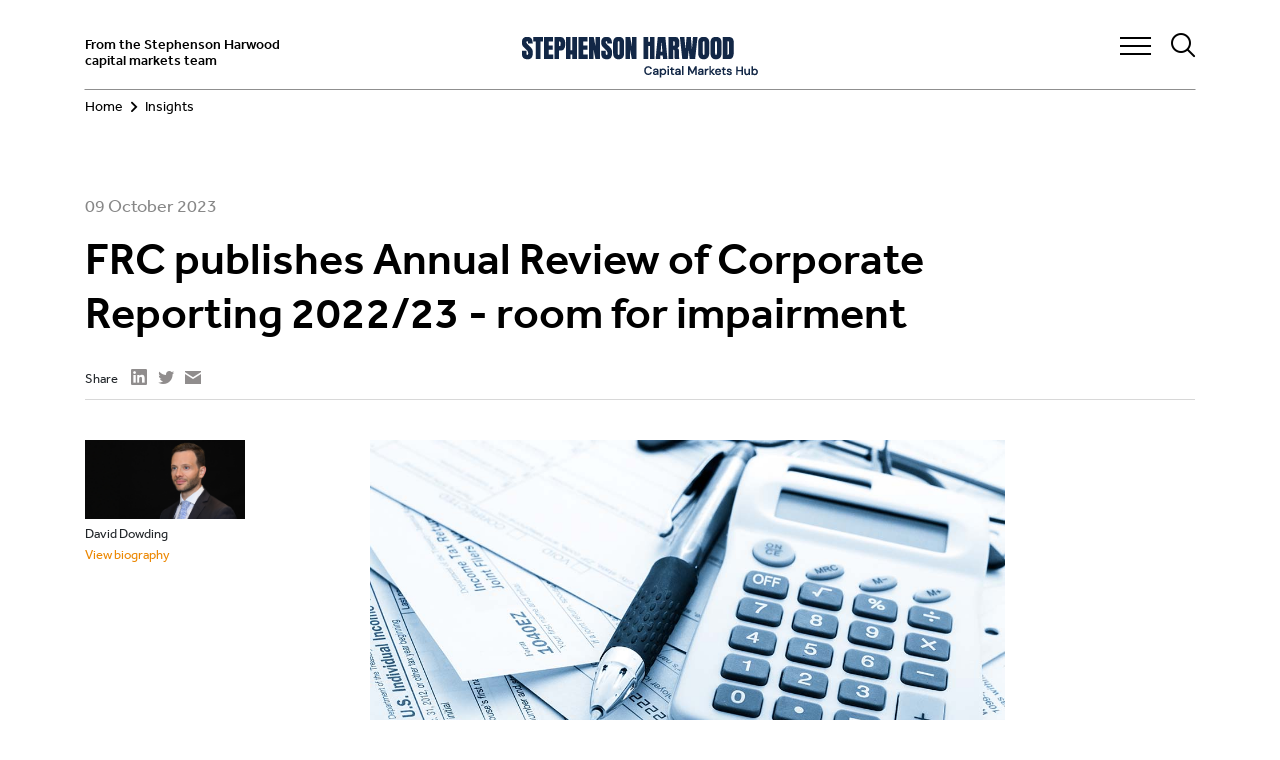

--- FILE ---
content_type: text/html; charset=UTF-8
request_url: https://www.shcapitalmarkets.com/insight/frc-publishes-annual-review-corporate-reporting-202223-room-impairment
body_size: 7660
content:
<!DOCTYPE html><html lang="en" dir="ltr" prefix="og: https://ogp.me/ns#"><head><meta charset="utf-8" /><meta name="description" content="Every year, the Financial Reporting Council (&quot;FRC&quot;) publishes its Annual Review of Corporate Reporting setting out the findings from their analysis of UK corporate reporting during the 12-month period to the end of March. On 5 October 2023, the FRC published its fourth such review (the &quot;Annual Review&quot;) which evaluated performance, identified areas for improvement and set forth some key expectations for the forthcoming reporting season." /><link rel="canonical" href="https://www.shcapitalmarkets.com/insight/frc-publishes-annual-review-corporate-reporting-202223-room-impairment" /><link rel="image_src" href="https://www.shcapitalmarkets.com/sites/default/files/insight/The%20UK%E2%80%99s%20taxation%20of%20carried%20interest%20and%20performance%20allocations%20a%20sea%20changeBANNER_9.jpg" /><meta property="og:site_name" content="Stephenson Harwood - Capital markets" /><meta property="og:type" content="website" /><meta property="og:url" content="https://www.shcapitalmarkets.com/insight/frc-publishes-annual-review-corporate-reporting-202223-room-impairment" /><meta property="og:title" content="FRC publishes Annual Review of Corporate Reporting 2022/23 - room for impairment" /><meta property="og:description" content="Every year, the Financial Reporting Council (&quot;FRC&quot;) publishes its Annual Review of Corporate Reporting setting out the findings from their analysis of UK corporate reporting during the 12-month period to the end of March. On 5 October 2023, the FRC published its fourth such review (the &quot;Annual Review&quot;) which evaluated performance, identified areas for improvement and set forth some key expectations for the forthcoming reporting season." /><meta property="og:image" content="https://www.shcapitalmarkets.com/sites/default/files/insight/The%20UK%E2%80%99s%20taxation%20of%20carried%20interest%20and%20performance%20allocations%20a%20sea%20changeBANNER_9.jpg" /><meta name="twitter:card" content="summary" /><meta name="twitter:title" content="FRC publishes Annual Review of Corporate Reporting 2022/23 - room for impairment" /><meta name="twitter:description" content="Every year, the Financial Reporting Council (&quot;FRC&quot;) publishes its Annual Review of Corporate Reporting setting out the findings from their analysis of UK corporate reporting during the 12-month period to the end of March. On 5 October 2023, the FRC published its fourth such review (the &quot;Annual Review&quot;) which evaluated performance, identified areas for improvement and set forth some key expectations for the forthcoming reporting season." /><meta name="twitter:url" content="https://www.shcapitalmarkets.com/insight/frc-publishes-annual-review-corporate-reporting-202223-room-impairment" /><meta name="twitter:image" content="https://www.shcapitalmarkets.com/sites/default/files/insight/The%20UK%E2%80%99s%20taxation%20of%20carried%20interest%20and%20performance%20allocations%20a%20sea%20changeBANNER_9.jpg" /><meta name="Generator" content="Drupal 10 (https://www.drupal.org)" /><meta name="MobileOptimized" content="width" /><meta name="HandheldFriendly" content="true" /><meta name="viewport" content="width=device-width, initial-scale=1.0" /><style>.wrapper a { color: #ec8700; }.wrapper a:hover, .wrapper .team-bio p a:hover, wrapper article p a:hover { color : rgba(236,135,0,0.6); }.wrapper .team-bio p a, .wrapper article p a { border-bottom: 2px solid #ec8700; color: #000; }.wrapper .block-title { color: #ec8700; }.wrapper .article-left .block-title { color: #ec8700; }.wrapper .button {color: #ec8700; border: 1px solid #ec8700; margin-top: 0px; }.wrapper .js-pager__items.pager a:hover {color : rgba(236,135,0,0.6);}.wrapper .button:before, .wrapper .button:after {color: #ec8700;}.wrapper .slick-arrow {background: #ec8700;}.wrapper .container-slider-text > div > div { border-bottom: 2px solid #ec8700;}.wrapper .container-slider-text a  { color: #ec8700; }.wrapper .slick-dots li button {background: #ec8700;}.wrapper h1, .wrapper h2, .wrapper h3, .wrapper h4, .wrapper h5, .wrapper h6 { color: #ec8700; width:100%; }.wrapper .team-bio h2 {color : rgba(236,135,0,0.6);}.wrapper .breadcrumb ol li { color: #ec8700; }.wrapper .team-item-sep { color: #ec8700; }.wrapper .team-bio-award h4 { color: #ec8700; }.wrapper .team-bio-accordion li a { border-bottom: 1px solid #ec8700; color: #ec8700; }.wrapper .map-list ul li a:hover { color: #ec8700; background-color: rgba(236,135,0, 0.54); }.wrapper .map-top-right ul li a { color: #ec8700; }.wrapper .blog-detail-share ul li a:hover:before { color: #ec8700; }.wrapper .js-form-item.form-item select { color: #ec8700; }.wrapper .gmap.js-accordion-control { border-bottom: 1px solid #ec8700; }.wrapper .gmap.panel { border-bottom: 4px solid #ec8700; }.wrapper article ul li::before { color: #ec8700; }.wrapper .views-exposed-form.bef-exposed-form .form-wrapper input { background-color: #ec8700; }.wrapper .chosen-container-single .chosen-single { color: #ec8700 !important; }.wrapper .chosen-container-single .chosen-single:hover { color : rgba(236,135,0,0.6) !important; }.wrapper .chosen-container-single:after { color: #ec8700; }.wrapper .chosen-container-single:hover:after { color : rgba(236,135,0,0.6) !important; }.wrapper .chosen-container .chosen-results li.result-selected, .wrapper .chosen-container .chosen-results li.highlighted { color: #ec8700; }.wrapper .views-infinite-scroll-content-wrapper .group__title { color: #ec8700; }.ui-widget-content a:hover { color: #ec8700 !important; }</style><link rel="icon" href="/sites/default/files/StephensonHarwood_RGB_Blue_Favicon.svg" type="image/svg+xml" /><link rel="alternate" hreflang="en" href="https://www.shcapitalmarkets.com/insight/frc-publishes-annual-review-corporate-reporting-202223-room-impairment" /><title>FRC publishes Annual Review of Corporate Reporting 2022/23 - room for impairment | Stephenson Harwood - Capital markets</title> <script async src="https://www.googletagmanager.com/gtag/js?id=G-ENGEH3FX9C"></script><script src="https://cc.cdn.civiccomputing.com/9/cookieControl-9.x.min.js" type="text/javascript"></script><script async src="https://platform.twitter.com/widgets.js" charset="utf-8"></script><script>
var config = {
apiKey: '5e3371f0d441a8066adc0e4e9885eb45a9f148a8',
product: 'PRO_MULTISITE',
initialState: "NOTIFY",
text : {
title: 'This site uses cookies to store information on your computer.',
intro:  "Some of these cookies are essential, while other optional cookies help us to improve your experience by providing insights into how the site is being used. We won't set optional cookies unless you enable them. Using this tool will set a cookie on your device to remember your preferences.",
necessaryTitle : 'Strictly necessary cookies',
necessaryDescription : 'Necessary cookies enable core functionality such as security, network management, and accessibility. They also make our website easier to use by accelerating its display through load balancing. You can disable these by changing your browser settings, but this may affect how the website functions. You cannot disable these using our cookies tool.',
acceptSettings : 'Accept all',
rejectSettings : 'Reject all',
accept : 'Accept all',
reject : 'Reject all',
settings : 'More info',
notifyTitle: 'This site uses cookies to store information on your computer.',
notifyDescription: "Some of these cookies are essential, while other optional cookies help us to analyse use of the site and improve your experience. We won't set optional cookies unless you enable them. You can change your mind at any time by using our cookie tool, which will set a cookie on your device to remember your preferences.",
},
statement : {
description: 'For more detailed information on the cookies we use, please check our',
name : 'Cookie Policy',
url: '/privacy-policies#ouruseofcookies',
updated : '07/07/2020'
},
necessaryCookies:['CookieControl'],
optionalCookies: [
{
name: 'performance',
label: 'Performance cookies',
description: 'These cookies are set to provide enhanced functionality and make our website easier to use, by remembering your preferences, including the preferences you have indicated on this cookies tool. For more information on how these cookies work, please see our cookies policy.',
cookies: ['_gat','_gid','_ga'],
onAccept : function(){
window.dataLayer = window.dataLayer || [];
function gtag(){dataLayer.push(arguments);}
gtag('js', new Date());
gtag('config', 'G-ENGEH3FX9C', { 'anonymize_ip': true });
},
onRevoke: function(){
// Disable Google Analytics
window['ga-disable-G-ENGEH3FX9C'] = true;
// End Google Analytics
}
}
],
position: 'BOTTOM',
theme: 'LIGHT',
toggleType:'slider',
settingsStyle: 'button',
branding: {
fontFamily:"Effra_regular,Helvetica,Arial,sans-serif",
fontColor: "#575656",
fontSizeTitle: "1.3em",
fontSizeIntro: "1em",
fontSizeHeaders: "1.1em",
fontSize: "0.95em",
backgroundColor: "#ececec",
toggleText: "#840e65",
toggleColor: "#840e65",
toggleBackground: "#fff",
acceptBackground:"#840e65",
acceptText:"#fff",
rejectBackground:"#840e65",
rejectText:"#fff",
buttonIcon: '/themes/custom/stephenson_hardwood/img/cookie.png',
buttonIconWidth: "80px",
buttonIconHeight: "80px",
removeIcon: false,
removeAbout: true
}
};
CookieControl.load( config );
</script></head><body class="path-node page-node-type-insight"><div class="loader" style="position:fixed; height:100%; width:100%; z-index:9999999999; top:0; left:0; background:#FFF;"></div><div class="wrapper"> <a href="#main-content" class="visually-hidden focusable skip-link">Skip to main content</a><div class="dialog-off-canvas-main-canvas" data-off-canvas-main-canvas> <header class="container" id="navbar" role="heading"><div class="row"><div class="col-md-4 block-top-left"><div id="block-sitedescription"><div class="site-description"><p>From the Stephenson Harwood capital markets&nbsp;team</p><div id="professor_prebid-root">&nbsp;</div><div id="professor_prebid-root">&nbsp;</div></div></div></div><div class="col-8 col-md-4 text-center block-top-center"><div id="block-logoblack"> <a href="/" title="Home"><img src="https://www.shcapitalmarkets.com/sites/default/files/logo/Stephenson-Harwood_Hub_Capital%20Markets-BLUE.png" alt="Home" title="Home"></a></div><div id="block-logowhite"> <a href="/" title="Home"><img src="https://www.shcapitalmarkets.com/sites/default/files/logo/Stephenson-Harwood_Hub_Capital%20Markets-WHITE.png" alt="Home" title="Home"></a></div></div><div class="col-4 col-md-4 text-right block-icons"><div class="header-icons"><a href="#" class="open-menu icon-hamburger"></a><a href="#" class="open-search icon-search-icon"></a></div></div></div><div class="header-main-menu"><div class="header-navigation-scroll"><div id="block-mainmenu"><div class="custom-menu"><ul class="default"><li><a href="/insights" title="Insights">Insights</a></li><li><a href="/subscribe" title="">Subscribe</a></li><li><a href="/team" title="Team">Team</a></li><li><a href="/awards" title="">Awards</a></li><li><a href="/expertise" title="Expertise">Expertise</a></li><li><a href="/expertise/testimonials" title="Testimonials">Testimonials</a></li><li><a href="/news" title="News">News</a></li></ul><a href="#" class="open-search open-search-mobile icon-search-icon"></a><div class="menu-site-name"><strong>Stephenson Harwood:</strong><a href="https://stephensonharwood.com/" title="stephensonharwood.com" target="_blank">stephensonharwood.com</a></div></div></div></div></div><div class="header-search"><div class="search-api-form" data-drupal-selector="search-api-form" id="block-searchapiform"><form action="/search" method="get" id="search-api-form" accept-charset="UTF-8"><div class="js-form-item form-item js-form-type-search form-item-keys js-form-item-keys form-no-label"> <label for="edit-keys" class="visually-hidden">Search</label> <input title="Enter the terms you wish to search for." data-drupal-selector="edit-keys" type="search" id="edit-keys" name="keys" value="" size="15" maxlength="128" placeholder="" class="form-search" /></div><div data-drupal-selector="edit-actions" class="form-actions js-form-wrapper form-wrapper" id="edit-actions"><input data-drupal-selector="edit-submit" type="submit" id="edit-submit" value="Search" class="button js-form-submit form-submit" /></div></form></div></div></header><div role="main" class="main-container container js-quickedit-main-content"><div class="row"> <section class="col-md-12"><div class="highlighted"><div id="block-stephenson-hardwood-breadcrumbs" class="breadcrumb"><ol><li > <a href="/" title="Home">Home</a></li><li > <a href="/insights" title="Insights">Insights</a></li></ol></div><div data-drupal-messages-fallback class="hidden"></div></div> <a id="main-content"></a><div class="views-element-container" id="block-views-block-post-additional-fields-block-3"><div><div class="js-view-dom-id-c5efc9d7caf3f846a01d406a5028fffd7e5be038dfb5befc4961a79314542f5a"><div><div class="views-field views-field-field-date blog-detail-date"><time datetime="2023-10-09T12:00:00Z">09 October 2023</time></div></div></div></div></div><div id="block-stephenson-hardwood-page-title"><h1 class="page-header"><span>FRC publishes Annual Review of Corporate Reporting 2022/23 - room for impairment</span></h1></div><div class="views-element-container" id="block-views-block-post-additional-fields-block-4"><div><div class="js-view-dom-id-397fb806bdaf9a86900ca80ce1f25bdc62b879648011044d6d41bf5fe855cc32"><div><div class="blog-detail-share"> <span>Share</span><ul><li><a target="_blank" href="https://www.linkedin.com/shareArticle?mini=true&amp;url=https://www.shcapitalmarkets.com/insight/frc-publishes-annual-review-corporate-reporting-202223-room-impairment" class="icon-linkedin">linkedin</a></li><li><a target="_blank" href="https://twitter.com/intent/tweet?url=https://www.shcapitalmarkets.com/insight/frc-publishes-annual-review-corporate-reporting-202223-room-impairment" class="icon-twitter">twitter</a></li><li><a target="_blank" href="mailto:?subject=I wanted you to see this site&amp;body=Check out this site https://www.shcapitalmarkets.com/insight/frc-publishes-annual-review-corporate-reporting-202223-room-impairment" class="icon-mail">mail</a></li></ul></div></div></div></div></div><div id="block-stephenson-hardwood-content"> <article><div></div></article></div><div class="proper-content"><div class="row"><div class="views-element-container col-md-7 offset-md-1" id="block-views-block-post-additional-fields-block-2"><div><div class="js-view-dom-id-32e7928c80d1804ee5d1e5f107e64d3bf0471386f54f0ad25cdd2fae14597aca"><div><div class="blog-image"> <img loading="lazy" src="/sites/default/files/insight/The%20UK%E2%80%99s%20taxation%20of%20carried%20interest%20and%20performance%20allocations%20a%20sea%20changeBANNER_9.jpg" width="1110" height="501" alt="FRC publishes Annual Review of Corporate Reporting 2022/23 - room for impairment" title="FRC publishes Annual Review of Corporate Reporting 2022/23 - room for impairment" /></div><div class="intro"><p>Every year, the Financial Reporting Council ("FRC") publishes its Annual Review of Corporate Reporting setting out the findings from their analysis of UK corporate reporting during the 12-month period to the end of March. On 5 October 2023, the FRC published its fourth such review (the "<a href="https://media.frc.org.uk/documents/Annual_Review_of_Corporate_Reporting_2022-2023.pdf">Annual Review</a>") which evaluated performance, identified areas for improvement and set forth some key expectations for the forthcoming reporting season.</p></div><p>The Annual Review sets out the findings of the FRC's review cycle, during which the FRC examined the annual reports and accounts of 263 FTSE 350, AIM and large private companies and asked questions of 112 companies (2021/22: 103). During the review cycle, 25 of these companies restated aspects of their accounts as a result of FRC enquiries (broadly consistent with the outcome of the FRC's 2021/22 review).</p><p>The key points of the Annual Review are set out below.<strong> </strong></p><h3>First, the good news…</h3><ul><li>The general quality of the reporting by the FTSE 350 was maintained and substantive questions were able to be resolved through open and constructive engagement with companies</li><li>There was improvement in several areas. For example, Alternative Performance Measures (APMs) fell out of the 'top ten' issues for the first time in several years</li></ul><h3>Areas for improvement</h3><ul><li>Impairment of assets moved to the top of the list of concerns. The FRC raised queries with more companies in relation to this issue than last year, but the issues involved remained broadly the same. Companies should ensure that inputs and assumptions forming the basis of impairment testing are properly disclosed and explained, as well as communicating how these assumptions are consistent with discussions around heightened uncertainties</li><li>Companies should ensure that all significant judgements have been described and disclosures about estimates include values, sensitivities and explain any significant changes. Each year the disclosures should be reassessed to confirm material remains relevant and judgements and estimates remain appropriate</li><li>The FRC expressed concerns around cash flow statements. Although the number of companies restating their cash flow statement fell to 7 (2021/2022: 15), routine errors were still identified, and the types of questions asked of companies remained consistent with previous years. Errors were identified from basic consistency checks (comparing the cash flow statement to other information in the financial statements). Other issues included classification, netting and reporting non-cash movements in the cash flow statement</li></ul><h3>FRC expectations unshaken by uncertainties facing business</h3><p>Section 4 of the Annual Review sets out the FRC's expectations for corporate reporting in 2023/24. The FRC expects companies to:</p><ul><li>ensure disclosures regarding uncertainties affecting the company's business clearly explain stances taken in the financial statements;</li><li>include a clear description of the risks facing the company's business in the strategic report;</li><li>provide transparent disclosures about the nature and extent of material risks from financial instruments, including changes in investing, financing and hedging;</li><li>give a clear statement of consistency with the Recommendations of the Taskforce on Climate-related Financial Disclosure (TCFD); and</li><li>critically review their annual report and accounts before publication to ensure the information is relevant, conveyed within the context of relevant additional information and communicated clearly (so it can be understood by the reader)</li></ul><p>The Annual Review can be found on the FRC's <a href="https://www.frc.org.uk/">website</a> and the FRC is inviting stakeholders to a <a href="https://www.eventbrite.co.uk/e/frc-annual-review-of-corporate-reporting-webinar-tickets-732658931587">webinar</a> at 10am on 1 November 2023 to discuss its Annual Review in greater detail.</p><div class="views-field views-field-field-podcast podcasts-hide-wrapper"><div class="paragraph paragraph__podcast"></div></div></div></div></div></div><div class="views-element-container col-md-2 order-first" id="block-views-block-posts-people-block-1"><div><div class="js-view-dom-id-1b98b1a0581ab6f9a83d185fad5d2d6c8144c2158ef54cb2ebabf1b4264eadae"><div class="blog-detail-sidebar"><div class="blog-detail-links"><img src="/sites/default/files/team/Dowding_David_HUB.jpg" alt="David Dowding" title="David Dowding"><span>David Dowding</span><a href="/team/david-dowding" title="David Dowding">View biography</a></div></div></div></div></div><div class="views-element-container col-md-7 offset-md-3" id="block-views-block-post-additional-fields-block-4-2"><div><div class="js-view-dom-id-537546dc794521247285349960c89426c29348fd28c28d4f558d3f0aea0aeae8"><div><div class="blog-detail-share"> <span>Share</span><ul><li><a target="_blank" href="https://www.linkedin.com/shareArticle?mini=true&amp;url=https://www.shcapitalmarkets.com/insight/frc-publishes-annual-review-corporate-reporting-202223-room-impairment" class="icon-linkedin">linkedin</a></li><li><a target="_blank" href="https://twitter.com/intent/tweet?url=https://www.shcapitalmarkets.com/insight/frc-publishes-annual-review-corporate-reporting-202223-room-impairment" class="icon-twitter">twitter</a></li><li><a target="_blank" href="mailto:?subject=I wanted you to see this site&amp;body=Check out this site https://www.shcapitalmarkets.com/insight/frc-publishes-annual-review-corporate-reporting-202223-room-impairment" class="icon-mail">mail</a></li></ul></div></div></div></div></div><div class="views-element-container col-md-7 offset-md-3" id="block-views-block-posts-people-bottom-block-1"><div><div class="js-view-dom-id-ed4a8fd19040ca61d441519df6ad2dc14dda08bc733c115f73bea45ffec05ef1"><div class="blog-detail-sidebar"><div class="blog-detail-links hide-phone"><span>Author</span><ul><li>David Dowding</li><li><a href="/team/david-dowding" title="David Dowding">View biography</a></li></ul></div></div></div></div></div></div></div> </section><div class="post-content" class="col-sm-12"><div id="block-contact" class="container"><div class="block-title">Contact</div><div class="row"><div class="col-md-4"><figure><img src="https://www.shcapitalmarkets.com/sites/default/files/contact/contact-img_0.jpg" alt="Contact" title="Contact" class="img"></figure></div><div class="col-md-4"><div class="info-text"><p>To find out more, drop us a line</p><div id="professor_prebid-root">&nbsp;</div><div id="professor_prebid-root">&nbsp;</div><a href="mailto:shcapitalmarkets@stephensonharwood.com">SHCapitalMarkets@stephensonharwood.com</a></div></div></div></div></div></div><div class="print-disclaimer"> © Stephenson Harwood LLP 2025. Information contained on this page is current as at the date of first publication and is for general information only. It is not intended to provide legal advice.</div></div></div><footer class="footer" role="contentinfo"><div class="footer-top container"><div class="footer-top-1"><div id="block-logowhite-2"> <a href="/" title="Home"><img src="https://www.shcapitalmarkets.com/sites/default/files/logo/Stephenson-Harwood_Hub_Capital%20Markets-WHITE.png" alt="Home" title="Home"></a></div><div id="block-baseurllink"><div><p><a href="https://www.stephensonharwood.com/" target="_blank" title="www.stephensonharwood.com/">www.stephensonharwood.com</a></p></div></div></div><div class="footer-top-2"> <nav role="navigation" aria-labelledby="block-topfooter1-menu" id="block-topfooter1"><h2 class="visually-hidden" id="block-topfooter1-menu">Top Footer 1</h2><ul><li> <a href="/expertise" title="Expertise" data-drupal-link-system-path="node/2">Expertise</a></li><li> <a href="/insights" title="Insights" data-drupal-link-system-path="node/43">Insights</a></li><li> <a href="/awards" title="Awards" data-drupal-link-system-path="node/5">Awards</a></li><li> <a href="/team" title="Team" data-drupal-link-system-path="node/4">Team</a></li><li> <a href="/subscribe" data-drupal-link-system-path="node/1176">Subscribe</a></li><li> <a href="/news" title="News" data-drupal-link-system-path="node/970">News</a></li></ul> </nav></div><div class="footer-top-3"><div id="block-footerdynamicdata"><p><a href="mailto:shcapitalmarkets@stephensonharwood.com">SHCapitalMarkets@stephensonharwood.com</a></p><ul></ul></div></div></div><div class="footer-bottom container"><div class="footer-bottom-1"> <nav role="navigation" aria-labelledby="block-footer-menu" id="block-footer"><h2 class="visually-hidden" id="block-footer-menu">Footer</h2><ul><li> <a href="/terms-and-conditions" title="Terms and conditions" data-drupal-link-system-path="node/8">Terms and conditions</a></li><li> <a href="/accessibility" title="Accessibility" data-drupal-link-system-path="node/9">Accessibility</a></li><li> <a href="/sitemap" title="Sitemap" data-drupal-link-system-path="node/10">Sitemap</a></li><li> <a href="/legal-notices" title="Legal notices" data-drupal-link-system-path="node/11">Legal notices</a></li><li> <a href="/modern-slavery-and-human-trafficking-statement-financial-year-ending-30-april-2024" title="Modern Slavery Statement" data-drupal-link-system-path="node/12">Modern Slavery Statement</a></li><li> <a href="/privacy-policies" title="Privacy policies" data-drupal-link-system-path="node/13">Privacy policies</a></li></ul> </nav></div><div class="footer-bottom-2"><div id="block-footerbottom2"><div><p>© Stephenson Harwood LLP 2025</p><style>.slide-fade-animation p { text-transform:none;}</style></div></div></div></div></footer></div></div><link rel="stylesheet" media="all" href="/sites/default/files/css/css_kE2IuXaMT5Iy8qmG--anzxkdUvXTuFsQdenBVyBZuOs.css?delta=0&amp;language=en&amp;theme=stephenson_hardwood&amp;include=eJxtjEEKgDAMwD40tidJpcUOtq60q8PfK168eAkhh_jlk3rZwSk9pkziQzYGwzUGlsnUKZ2VlpeXuQ-MRknB4DBQ9oIWCi1_JYdo7K06E_5e1arMG9NIMQE" /><link rel="stylesheet" media="all" href="/sites/default/files/css/css_ijKpnOTJvir5NRXt62iNjggLmubfrEFAE412MUvVZ40.css?delta=1&amp;language=en&amp;theme=stephenson_hardwood&amp;include=eJxtjEEKgDAMwD40tidJpcUOtq60q8PfK168eAkhh_jlk3rZwSk9pkziQzYGwzUGlsnUKZ2VlpeXuQ-MRknB4DBQ9oIWCi1_JYdo7K06E_5e1arMG9NIMQE" /><link rel="stylesheet" media="all" href="/sites/default/files/css/css_olzenOuFbkK2rO3eCoBKru-9caEyvajmS1D1QAbddgk.css?delta=2&amp;language=en&amp;theme=stephenson_hardwood&amp;include=eJxtjEEKgDAMwD40tidJpcUOtq60q8PfK168eAkhh_jlk3rZwSk9pkziQzYGwzUGlsnUKZ2VlpeXuQ-MRknB4DBQ9oIWCi1_JYdo7K06E_5e1arMG9NIMQE" /><script type="application/json" data-drupal-selector="drupal-settings-json">{"path":{"baseUrl":"\/","pathPrefix":"","currentPath":"node\/3074","currentPathIsAdmin":false,"isFront":false,"currentLanguage":"en"},"pluralDelimiter":"\u0003","suppressDeprecationErrors":true,"ajaxTrustedUrl":{"\/search":true},"user":{"uid":0,"permissionsHash":"6afb02bca6a7f7f473fc41eeba31dd49b28277fe6ce7eb7a14f0e960e13f9d7d"}}</script><script src="/sites/default/files/js/js_sTYwTa5GhAA3hgv-7cBUjxt5cCkNGnLMT33jGcQS3GU.js?scope=footer&amp;delta=0&amp;language=en&amp;theme=stephenson_hardwood&amp;include=eJxtjEEKgDAMwD40tidJpcUOtq60q8PfK168eAkhh_jlk3rZwSk9pkziQzYGwzUGlsnUKZ2VlpeXuQ-MRknB4DBQ9oIWCi1_JYdo7K06E_5e1arMG9NIMQE"></script><script src="/sites/default/files/js/js_rc1plghB3KOmxVVMzsbb4HugPnT5VWSEHJbp8oVCC1s.js?scope=footer&amp;delta=1&amp;language=en&amp;theme=stephenson_hardwood&amp;include=eJxtjEEKgDAMwD40tidJpcUOtq60q8PfK168eAkhh_jlk3rZwSk9pkziQzYGwzUGlsnUKZ2VlpeXuQ-MRknB4DBQ9oIWCi1_JYdo7K06E_5e1arMG9NIMQE"></script></body></html>

--- FILE ---
content_type: text/css
request_url: https://www.shcapitalmarkets.com/sites/default/files/css/css_olzenOuFbkK2rO3eCoBKru-9caEyvajmS1D1QAbddgk.css?delta=2&language=en&theme=stephenson_hardwood&include=eJxtjEEKgDAMwD40tidJpcUOtq60q8PfK168eAkhh_jlk3rZwSk9pkziQzYGwzUGlsnUKZ2VlpeXuQ-MRknB4DBQ9oIWCi1_JYdo7K06E_5e1arMG9NIMQE
body_size: 32000
content:
/* @license GNU-GPL-2.0-or-later https://www.drupal.org/licensing/faq */
:root{--blue:#007bff;--indigo:#6610f2;--purple:#6f42c1;--pink:#e83e8c;--red:#dc3545;--orange:#fd7e14;--yellow:#ffc107;--green:#28a745;--teal:#20c997;--cyan:#17a2b8;--white:#fff;--gray:#6c757d;--gray-dark:#343a40;--primary:#007bff;--secondary:#6c757d;--success:#28a745;--info:#17a2b8;--warning:#ffc107;--danger:#dc3545;--light:#f8f9fa;--dark:#343a40;--breakpoint-xs:0;--breakpoint-sm:576px;--breakpoint-md:768px;--breakpoint-lg:992px;--breakpoint-xl:1200px;--font-family-sans-serif:-apple-system,BlinkMacSystemFont,"Segoe UI",Roboto,"Helvetica Neue",Arial,sans-serif,"Apple Color Emoji","Segoe UI Emoji","Segoe UI Symbol";--font-family-monospace:SFMono-Regular,Menlo,Monaco,Consolas,"Liberation Mono","Courier New",monospace}*,*:before,*:after{box-sizing:border-box}html{font-family:sans-serif;line-height:1.15;-webkit-text-size-adjust:100%;-ms-text-size-adjust:100%;-ms-overflow-style:scrollbar;-webkit-tap-highlight-color:rgba(0,0,0,0)}@-ms-viewport{width:device-width}article,aside,dialog,figcaption,figure,footer,header,hgroup,main,nav,section{display:block}body{margin:0;font-family:-apple-system,BlinkMacSystemFont,"Segoe UI",Roboto,"Helvetica Neue",Arial,sans-serif,"Apple Color Emoji","Segoe UI Emoji","Segoe UI Symbol";font-size:1rem;font-weight:400;line-height:1.5;color:#212529;text-align:left;background-color:#fff}[tabindex="-1"]:focus{outline:0 !important}hr{box-sizing:content-box;height:0;overflow:visible}h1,h2,h3,h4,h5,h6{margin-top:0;margin-bottom:.5rem}p{margin-top:0;margin-bottom:1rem}abbr[title],abbr[data-original-title]{text-decoration:underline;text-decoration:underline dotted;cursor:help;border-bottom:0}address{margin-bottom:1rem;font-style:normal;line-height:inherit}ol,ul,dl{margin-top:0;margin-bottom:1rem}ol ol,ul ul,ol ul,ul ol{margin-bottom:0}dt{font-weight:700}dd{margin-bottom:.5rem;margin-left:0}blockquote{margin:0 0 1rem}dfn{font-style:italic}b,strong{font-weight:bolder}small{font-size:80%}sub,sup{position:relative;font-size:75%;line-height:0;vertical-align:baseline}sub{bottom:-.25em}sup{top:-.5em}a{color:#007bff;text-decoration:none;background-color:transparent;-webkit-text-decoration-skip:objects}a:hover{color:#0056b3;text-decoration:underline}a:not([href]):not([tabindex]){color:inherit;text-decoration:none}a:not([href]):not([tabindex]):hover,a:not([href]):not([tabindex]):focus{color:inherit;text-decoration:none}a:not([href]):not([tabindex]):focus{outline:0}pre,code,kbd,samp{font-family:monospace,monospace;font-size:1em}pre{margin-top:0;margin-bottom:1rem;overflow:auto;-ms-overflow-style:scrollbar}figure{margin:0 0 1rem}img{vertical-align:middle;border-style:none}svg:not(:root){overflow:hidden}table{border-collapse:collapse}caption{padding-top:.75rem;padding-bottom:.75rem;color:#6c757d;text-align:left;caption-side:bottom}th{text-align:inherit}label{display:inline-block;margin-bottom:.5rem}button{border-radius:0}button:focus{outline:1px dotted;outline:5px auto -webkit-focus-ring-color}input,button,select,optgroup,textarea{margin:0;font-family:inherit;font-size:inherit;line-height:inherit}button,input{overflow:visible}button,select{text-transform:none}button,html [type=button],[type=reset],[type=submit]{-webkit-appearance:button}button::-moz-focus-inner,[type=button]::-moz-focus-inner,[type=reset]::-moz-focus-inner,[type=submit]::-moz-focus-inner{padding:0;border-style:none}input[type=radio],input[type=checkbox]{box-sizing:border-box;padding:0}input[type=date],input[type=time],input[type=datetime-local],input[type=month]{-webkit-appearance:listbox}textarea{overflow:auto;resize:vertical}fieldset{min-width:0;padding:0;margin:0;border:0}legend{display:block;width:100%;max-width:100%;padding:0;margin-bottom:.5rem;font-size:1.5rem;line-height:inherit;color:inherit;white-space:normal}progress{vertical-align:baseline}[type=number]::-webkit-inner-spin-button,[type=number]::-webkit-outer-spin-button{height:auto}[type=search]{outline-offset:-2px;-webkit-appearance:none}[type=search]::-webkit-search-cancel-button,[type=search]::-webkit-search-decoration{-webkit-appearance:none}::-webkit-file-upload-button{font:inherit;-webkit-appearance:button}output{display:inline-block}summary{display:list-item;cursor:pointer}template{display:none}[hidden]{display:none !important}h1,h2,h3,h4,h5,h6,.h1,.h2,.h3,.h4,.h5,.h6{margin-bottom:.5rem;font-family:inherit;font-weight:500;line-height:1.2;color:inherit}h1,.h1{font-size:2.5rem}h2,.h2{font-size:2rem}h3,.h3{font-size:1.75rem}h4,.h4{font-size:1.5rem}h5,.h5{font-size:1.25rem}h6,.h6{font-size:1rem}.lead{font-size:1.25rem;font-weight:300}.display-1{font-size:6rem;font-weight:300;line-height:1.2}.display-2{font-size:5.5rem;font-weight:300;line-height:1.2}.display-3{font-size:4.5rem;font-weight:300;line-height:1.2}.display-4{font-size:3.5rem;font-weight:300;line-height:1.2}hr{margin-top:1rem;margin-bottom:1rem;border:0;border-top:1px solid rgba(0,0,0,.1)}small,.small{font-size:80%;font-weight:400}mark,.mark{padding:.2em;background-color:#fcf8e3}.list-unstyled{padding-left:0;list-style:none}.list-inline{padding-left:0;list-style:none}.list-inline-item{display:inline-block}.list-inline-item:not(:last-child){margin-right:.5rem}.initialism{font-size:90%;text-transform:uppercase}.blockquote{margin-bottom:1rem;font-size:1.25rem}.blockquote-footer{display:block;font-size:80%;color:#6c757d}.blockquote-footer:before{content:"— "}.img-fluid{max-width:100%;height:auto}.img-thumbnail{padding:.25rem;background-color:#fff;border:1px solid #dee2e6;border-radius:.25rem;max-width:100%;height:auto}.figure{display:inline-block}.figure-img{margin-bottom:.5rem;line-height:1}.figure-caption{font-size:90%;color:#6c757d}code,kbd,pre,samp{font-family:SFMono-Regular,Menlo,Monaco,Consolas,"Liberation Mono","Courier New",monospace}code{font-size:87.5%;color:#e83e8c;word-break:break-word}a>code{color:inherit}kbd{padding:.2rem .4rem;font-size:87.5%;color:#fff;background-color:#212529;border-radius:.2rem}kbd kbd{padding:0;font-size:100%;font-weight:700}pre{display:block;font-size:87.5%;color:#212529}pre code{font-size:inherit;color:inherit;word-break:normal}.pre-scrollable{max-height:340px;overflow-y:scroll}.container{width:100%;padding-right:15px;padding-left:15px;margin-right:auto;margin-left:auto}@media (min-width:576px){.container{max-width:540px}}@media (min-width:768px){.container{max-width:720px}}@media (min-width:992px){.container{max-width:960px}}@media (min-width:1200px){.container{max-width:1140px}}.container-fluid{width:100%;padding-right:15px;padding-left:15px;margin-right:auto;margin-left:auto}.row{display:flex;flex-wrap:wrap;margin-right:-15px;margin-left:-15px}.no-gutters{margin-right:0;margin-left:0}.no-gutters>.col,.no-gutters>[class*=col-]{padding-right:0;padding-left:0}.col-xl,.col-xl-auto,.col-xl-12,.col-xl-11,.col-xl-10,.col-xl-9,.col-xl-8,.col-xl-7,.col-xl-6,.col-xl-5,.col-xl-4,.col-xl-3,.col-xl-2,.col-xl-1,.col-lg,.col-lg-auto,.col-lg-12,.col-lg-11,.col-lg-10,.col-lg-9,.col-lg-8,.col-lg-7,.col-lg-6,.col-lg-5,.col-lg-4,.col-lg-3,.col-lg-2,.col-lg-1,.col-md,.col-md-auto,.col-md-12,.col-md-11,.col-md-10,.col-md-9,.col-md-8,.col-md-7,.col-md-6,.col-md-5,.col-md-4,.col-md-3,.col-md-2,.col-md-1,.col-sm,.col-sm-auto,.col-sm-12,.col-sm-11,.col-sm-10,.col-sm-9,.col-sm-8,.col-sm-7,.col-sm-6,.col-sm-5,.col-sm-4,.col-sm-3,.col-sm-2,.col-sm-1,.col,.col-auto,.col-12,.col-11,.col-10,.col-9,.col-8,.col-7,.col-6,.col-5,.col-4,.col-3,.col-2,.col-1{position:relative;width:100%;min-height:1px;padding-right:15px;padding-left:15px}.col{flex-basis:0;flex-grow:1;max-width:100%}.col-auto{flex:0 0 auto;width:auto;max-width:none}.col-1{flex:0 0 8.3333333333%;max-width:8.3333333333%}.col-2{flex:0 0 16.6666666667%;max-width:16.6666666667%}.col-3{flex:0 0 25%;max-width:25%}.col-4{flex:0 0 33.3333333333%;max-width:33.3333333333%}.col-5{flex:0 0 41.6666666667%;max-width:41.6666666667%}.col-6{flex:0 0 50%;max-width:50%}.col-7{flex:0 0 58.3333333333%;max-width:58.3333333333%}.col-8{flex:0 0 66.6666666667%;max-width:66.6666666667%}.col-9{flex:0 0 75%;max-width:75%}.col-10{flex:0 0 83.3333333333%;max-width:83.3333333333%}.col-11{flex:0 0 91.6666666667%;max-width:91.6666666667%}.col-12{flex:0 0 100%;max-width:100%}.order-first{order:-1}.order-last{order:13}.order-0{order:0}.order-1{order:1}.order-2{order:2}.order-3{order:3}.order-4{order:4}.order-5{order:5}.order-6{order:6}.order-7{order:7}.order-8{order:8}.order-9{order:9}.order-10{order:10}.order-11{order:11}.order-12{order:12}.offset-1{margin-left:8.3333333333%}.offset-2{margin-left:16.6666666667%}.offset-3{margin-left:25%}.offset-4{margin-left:33.3333333333%}.offset-5{margin-left:41.6666666667%}.offset-6{margin-left:50%}.offset-7{margin-left:58.3333333333%}.offset-8{margin-left:66.6666666667%}.offset-9{margin-left:75%}.offset-10{margin-left:83.3333333333%}.offset-11{margin-left:91.6666666667%}@media (min-width:576px){.col-sm{flex-basis:0;flex-grow:1;max-width:100%}.col-sm-auto{flex:0 0 auto;width:auto;max-width:none}.col-sm-1{flex:0 0 8.3333333333%;max-width:8.3333333333%}.col-sm-2{flex:0 0 16.6666666667%;max-width:16.6666666667%}.col-sm-3{flex:0 0 25%;max-width:25%}.col-sm-4{flex:0 0 33.3333333333%;max-width:33.3333333333%}.col-sm-5{flex:0 0 41.6666666667%;max-width:41.6666666667%}.col-sm-6{flex:0 0 50%;max-width:50%}.col-sm-7{flex:0 0 58.3333333333%;max-width:58.3333333333%}.col-sm-8{flex:0 0 66.6666666667%;max-width:66.6666666667%}.col-sm-9{flex:0 0 75%;max-width:75%}.col-sm-10{flex:0 0 83.3333333333%;max-width:83.3333333333%}.col-sm-11{flex:0 0 91.6666666667%;max-width:91.6666666667%}.col-sm-12{flex:0 0 100%;max-width:100%}.order-sm-first{order:-1}.order-sm-last{order:13}.order-sm-0{order:0}.order-sm-1{order:1}.order-sm-2{order:2}.order-sm-3{order:3}.order-sm-4{order:4}.order-sm-5{order:5}.order-sm-6{order:6}.order-sm-7{order:7}.order-sm-8{order:8}.order-sm-9{order:9}.order-sm-10{order:10}.order-sm-11{order:11}.order-sm-12{order:12}.offset-sm-0{margin-left:0}.offset-sm-1{margin-left:8.3333333333%}.offset-sm-2{margin-left:16.6666666667%}.offset-sm-3{margin-left:25%}.offset-sm-4{margin-left:33.3333333333%}.offset-sm-5{margin-left:41.6666666667%}.offset-sm-6{margin-left:50%}.offset-sm-7{margin-left:58.3333333333%}.offset-sm-8{margin-left:66.6666666667%}.offset-sm-9{margin-left:75%}.offset-sm-10{margin-left:83.3333333333%}.offset-sm-11{margin-left:91.6666666667%}}@media (min-width:768px){.col-md{flex-basis:0;flex-grow:1;max-width:100%}.col-md-auto{flex:0 0 auto;width:auto;max-width:none}.col-md-1{flex:0 0 8.3333333333%;max-width:8.3333333333%}.col-md-2{flex:0 0 16.6666666667%;max-width:16.6666666667%}.col-md-3{flex:0 0 25%;max-width:25%}.col-md-4{flex:0 0 33.3333333333%;max-width:33.3333333333%}.col-md-5{flex:0 0 41.6666666667%;max-width:41.6666666667%}.col-md-6{flex:0 0 50%;max-width:50%}.col-md-7{flex:0 0 58.3333333333%;max-width:58.3333333333%}.col-md-8{flex:0 0 66.6666666667%;max-width:66.6666666667%}.col-md-9{flex:0 0 75%;max-width:75%}.col-md-10{flex:0 0 83.3333333333%;max-width:83.3333333333%}.col-md-11{flex:0 0 91.6666666667%;max-width:91.6666666667%}.col-md-12{flex:0 0 100%;max-width:100%}.order-md-first{order:-1}.order-md-last{order:13}.order-md-0{order:0}.order-md-1{order:1}.order-md-2{order:2}.order-md-3{order:3}.order-md-4{order:4}.order-md-5{order:5}.order-md-6{order:6}.order-md-7{order:7}.order-md-8{order:8}.order-md-9{order:9}.order-md-10{order:10}.order-md-11{order:11}.order-md-12{order:12}.offset-md-0{margin-left:0}.offset-md-1{margin-left:8.3333333333%}.offset-md-2{margin-left:16.6666666667%}.offset-md-3{margin-left:25%}.offset-md-4{margin-left:33.3333333333%}.offset-md-5{margin-left:41.6666666667%}.offset-md-6{margin-left:50%}.offset-md-7{margin-left:58.3333333333%}.offset-md-8{margin-left:66.6666666667%}.offset-md-9{margin-left:75%}.offset-md-10{margin-left:83.3333333333%}.offset-md-11{margin-left:91.6666666667%}}@media (min-width:992px){.col-lg{flex-basis:0;flex-grow:1;max-width:100%}.col-lg-auto{flex:0 0 auto;width:auto;max-width:none}.col-lg-1{flex:0 0 8.3333333333%;max-width:8.3333333333%}.col-lg-2{flex:0 0 16.6666666667%;max-width:16.6666666667%}.col-lg-3{flex:0 0 25%;max-width:25%}.col-lg-4{flex:0 0 33.3333333333%;max-width:33.3333333333%}.col-lg-5{flex:0 0 41.6666666667%;max-width:41.6666666667%}.col-lg-6{flex:0 0 50%;max-width:50%}.col-lg-7{flex:0 0 58.3333333333%;max-width:58.3333333333%}.col-lg-8{flex:0 0 66.6666666667%;max-width:66.6666666667%}.col-lg-9{flex:0 0 75%;max-width:75%}.col-lg-10{flex:0 0 83.3333333333%;max-width:83.3333333333%}.col-lg-11{flex:0 0 91.6666666667%;max-width:91.6666666667%}.col-lg-12{flex:0 0 100%;max-width:100%}.order-lg-first{order:-1}.order-lg-last{order:13}.order-lg-0{order:0}.order-lg-1{order:1}.order-lg-2{order:2}.order-lg-3{order:3}.order-lg-4{order:4}.order-lg-5{order:5}.order-lg-6{order:6}.order-lg-7{order:7}.order-lg-8{order:8}.order-lg-9{order:9}.order-lg-10{order:10}.order-lg-11{order:11}.order-lg-12{order:12}.offset-lg-0{margin-left:0}.offset-lg-1{margin-left:8.3333333333%}.offset-lg-2{margin-left:16.6666666667%}.offset-lg-3{margin-left:25%}.offset-lg-4{margin-left:33.3333333333%}.offset-lg-5{margin-left:41.6666666667%}.offset-lg-6{margin-left:50%}.offset-lg-7{margin-left:58.3333333333%}.offset-lg-8{margin-left:66.6666666667%}.offset-lg-9{margin-left:75%}.offset-lg-10{margin-left:83.3333333333%}.offset-lg-11{margin-left:91.6666666667%}}@media (min-width:1200px){.col-xl{flex-basis:0;flex-grow:1;max-width:100%}.col-xl-auto{flex:0 0 auto;width:auto;max-width:none}.col-xl-1{flex:0 0 8.3333333333%;max-width:8.3333333333%}.col-xl-2{flex:0 0 16.6666666667%;max-width:16.6666666667%}.col-xl-3{flex:0 0 25%;max-width:25%}.col-xl-4{flex:0 0 33.3333333333%;max-width:33.3333333333%}.col-xl-5{flex:0 0 41.6666666667%;max-width:41.6666666667%}.col-xl-6{flex:0 0 50%;max-width:50%}.col-xl-7{flex:0 0 58.3333333333%;max-width:58.3333333333%}.col-xl-8{flex:0 0 66.6666666667%;max-width:66.6666666667%}.col-xl-9{flex:0 0 75%;max-width:75%}.col-xl-10{flex:0 0 83.3333333333%;max-width:83.3333333333%}.col-xl-11{flex:0 0 91.6666666667%;max-width:91.6666666667%}.col-xl-12{flex:0 0 100%;max-width:100%}.order-xl-first{order:-1}.order-xl-last{order:13}.order-xl-0{order:0}.order-xl-1{order:1}.order-xl-2{order:2}.order-xl-3{order:3}.order-xl-4{order:4}.order-xl-5{order:5}.order-xl-6{order:6}.order-xl-7{order:7}.order-xl-8{order:8}.order-xl-9{order:9}.order-xl-10{order:10}.order-xl-11{order:11}.order-xl-12{order:12}.offset-xl-0{margin-left:0}.offset-xl-1{margin-left:8.3333333333%}.offset-xl-2{margin-left:16.6666666667%}.offset-xl-3{margin-left:25%}.offset-xl-4{margin-left:33.3333333333%}.offset-xl-5{margin-left:41.6666666667%}.offset-xl-6{margin-left:50%}.offset-xl-7{margin-left:58.3333333333%}.offset-xl-8{margin-left:66.6666666667%}.offset-xl-9{margin-left:75%}.offset-xl-10{margin-left:83.3333333333%}.offset-xl-11{margin-left:91.6666666667%}}.table{width:100%;max-width:100%;margin-bottom:1rem;background-color:transparent}.table th,.table td{padding:.75rem;vertical-align:top;border-top:1px solid #dee2e6}.table thead th{vertical-align:bottom;border-bottom:2px solid #dee2e6}.table tbody+tbody{border-top:2px solid #dee2e6}.table .table{background-color:#fff}.table-sm th,.table-sm td{padding:.3rem}.table-bordered{border:1px solid #dee2e6}.table-bordered th,.table-bordered td{border:1px solid #dee2e6}.table-bordered thead th,.table-bordered thead td{border-bottom-width:2px}.table-striped tbody tr:nth-of-type(odd){background-color:rgba(0,0,0,.05)}.table-hover tbody tr:hover{background-color:rgba(0,0,0,.075)}.table-primary,.table-primary>th,.table-primary>td{background-color:#b8daff}.table-hover .table-primary:hover{background-color:#9fcdff}.table-hover .table-primary:hover>td,.table-hover .table-primary:hover>th{background-color:#9fcdff}.table-secondary,.table-secondary>th,.table-secondary>td{background-color:#d6d8db}.table-hover .table-secondary:hover{background-color:#c8cbcf}.table-hover .table-secondary:hover>td,.table-hover .table-secondary:hover>th{background-color:#c8cbcf}.table-success,.table-success>th,.table-success>td{background-color:#c3e6cb}.table-hover .table-success:hover{background-color:#b1dfbb}.table-hover .table-success:hover>td,.table-hover .table-success:hover>th{background-color:#b1dfbb}.table-info,.table-info>th,.table-info>td{background-color:#bee5eb}.table-hover .table-info:hover{background-color:#abdde5}.table-hover .table-info:hover>td,.table-hover .table-info:hover>th{background-color:#abdde5}.table-warning,.table-warning>th,.table-warning>td{background-color:#ffeeba}.table-hover .table-warning:hover{background-color:#ffe8a1}.table-hover .table-warning:hover>td,.table-hover .table-warning:hover>th{background-color:#ffe8a1}.table-danger,.table-danger>th,.table-danger>td{background-color:#f5c6cb}.table-hover .table-danger:hover{background-color:#f1b0b7}.table-hover .table-danger:hover>td,.table-hover .table-danger:hover>th{background-color:#f1b0b7}.table-light,.table-light>th,.table-light>td{background-color:#fdfdfe}.table-hover .table-light:hover{background-color:#ececf6}.table-hover .table-light:hover>td,.table-hover .table-light:hover>th{background-color:#ececf6}.table-dark,.table-dark>th,.table-dark>td{background-color:#c6c8ca}.table-hover .table-dark:hover{background-color:#b9bbbe}.table-hover .table-dark:hover>td,.table-hover .table-dark:hover>th{background-color:#b9bbbe}.table-active,.table-active>th,.table-active>td{background-color:rgba(0,0,0,.075)}.table-hover .table-active:hover{background-color:rgba(0,0,0,.075)}.table-hover .table-active:hover>td,.table-hover .table-active:hover>th{background-color:rgba(0,0,0,.075)}.table .thead-dark th{color:#fff;background-color:#212529;border-color:#32383e}.table .thead-light th{color:#495057;background-color:#e9ecef;border-color:#dee2e6}.table-dark{color:#fff;background-color:#212529}.table-dark th,.table-dark td,.table-dark thead th{border-color:#32383e}.table-dark.table-bordered{border:0}.table-dark.table-striped tbody tr:nth-of-type(odd){background-color:rgba(255,255,255,.05)}.table-dark.table-hover tbody tr:hover{background-color:rgba(255,255,255,.075)}@media (max-width:575.98px){.table-responsive-sm{display:block;width:100%;overflow-x:auto;-webkit-overflow-scrolling:touch;-ms-overflow-style:-ms-autohiding-scrollbar}.table-responsive-sm>.table-bordered{border:0}}@media (max-width:767.98px){.table-responsive-md{display:block;width:100%;overflow-x:auto;-webkit-overflow-scrolling:touch;-ms-overflow-style:-ms-autohiding-scrollbar}.table-responsive-md>.table-bordered{border:0}}@media (max-width:991.98px){.table-responsive-lg{display:block;width:100%;overflow-x:auto;-webkit-overflow-scrolling:touch;-ms-overflow-style:-ms-autohiding-scrollbar}.table-responsive-lg>.table-bordered{border:0}}@media (max-width:1199.98px){.table-responsive-xl{display:block;width:100%;overflow-x:auto;-webkit-overflow-scrolling:touch;-ms-overflow-style:-ms-autohiding-scrollbar}.table-responsive-xl>.table-bordered{border:0}}.table-responsive{display:block;width:100%;overflow-x:auto;-webkit-overflow-scrolling:touch;-ms-overflow-style:-ms-autohiding-scrollbar}.table-responsive>.table-bordered{border:0}.form-control{display:block;width:100%;padding:.375rem .75rem;font-size:1rem;line-height:1.5;color:#495057;background-color:#fff;background-clip:padding-box;border:1px solid #ced4da;border-radius:.25rem;transition:border-color .15s ease-in-out,box-shadow .15s ease-in-out}.form-control::-ms-expand{background-color:transparent;border:0}.form-control:focus{color:#495057;background-color:#fff;border-color:#80bdff;outline:0;box-shadow:0 0 0 .2rem rgba(0,123,255,.25)}.form-control::placeholder{color:#6c757d;opacity:1}.form-control:disabled,.form-control[readonly]{background-color:#e9ecef;opacity:1}select.form-control:not([size]):not([multiple]){height:calc(2.25rem + 2px)}select.form-control:focus::-ms-value{color:#495057;background-color:#fff}.form-control-file,.form-control-range{display:block;width:100%}.col-form-label{padding-top:calc(.375rem + 1px);padding-bottom:calc(.375rem + 1px);margin-bottom:0;font-size:inherit;line-height:1.5}.col-form-label-lg{padding-top:calc(.5rem + 1px);padding-bottom:calc(.5rem + 1px);font-size:1.25rem;line-height:1.5}.col-form-label-sm{padding-top:calc(.25rem + 1px);padding-bottom:calc(.25rem + 1px);font-size:.875rem;line-height:1.5}.form-control-plaintext{display:block;width:100%;padding-top:.375rem;padding-bottom:.375rem;margin-bottom:0;line-height:1.5;background-color:transparent;border:solid transparent;border-width:1px 0}.form-control-plaintext.form-control-sm,.input-group-sm>.form-control-plaintext.form-control,.input-group-sm>.input-group-prepend>.form-control-plaintext.input-group-text,.input-group-sm>.input-group-append>.form-control-plaintext.input-group-text,.input-group-sm>.input-group-prepend>.form-control-plaintext.btn,.input-group-sm>.input-group-append>.form-control-plaintext.btn,.form-control-plaintext.form-control-lg,.input-group-lg>.form-control-plaintext.form-control,.input-group-lg>.input-group-prepend>.form-control-plaintext.input-group-text,.input-group-lg>.input-group-append>.form-control-plaintext.input-group-text,.input-group-lg>.input-group-prepend>.form-control-plaintext.btn,.input-group-lg>.input-group-append>.form-control-plaintext.btn{padding-right:0;padding-left:0}.form-control-sm,.input-group-sm>.form-control,.input-group-sm>.input-group-prepend>.input-group-text,.input-group-sm>.input-group-append>.input-group-text,.input-group-sm>.input-group-prepend>.btn,.input-group-sm>.input-group-append>.btn{padding:.25rem .5rem;font-size:.875rem;line-height:1.5;border-radius:.2rem}select.form-control-sm:not([size]):not([multiple]),.input-group-sm>select.form-control:not([size]):not([multiple]),.input-group-sm>.input-group-prepend>select.input-group-text:not([size]):not([multiple]),.input-group-sm>.input-group-append>select.input-group-text:not([size]):not([multiple]),.input-group-sm>.input-group-prepend>select.btn:not([size]):not([multiple]),.input-group-sm>.input-group-append>select.btn:not([size]):not([multiple]){height:calc(1.8125rem + 2px)}.form-control-lg,.input-group-lg>.form-control,.input-group-lg>.input-group-prepend>.input-group-text,.input-group-lg>.input-group-append>.input-group-text,.input-group-lg>.input-group-prepend>.btn,.input-group-lg>.input-group-append>.btn{padding:.5rem 1rem;font-size:1.25rem;line-height:1.5;border-radius:.3rem}select.form-control-lg:not([size]):not([multiple]),.input-group-lg>select.form-control:not([size]):not([multiple]),.input-group-lg>.input-group-prepend>select.input-group-text:not([size]):not([multiple]),.input-group-lg>.input-group-append>select.input-group-text:not([size]):not([multiple]),.input-group-lg>.input-group-prepend>select.btn:not([size]):not([multiple]),.input-group-lg>.input-group-append>select.btn:not([size]):not([multiple]){height:calc(2.875rem + 2px)}.form-group{margin-bottom:1rem}.form-text{display:block;margin-top:.25rem}.form-row{display:flex;flex-wrap:wrap;margin-right:-5px;margin-left:-5px}.form-row>.col,.form-row>[class*=col-]{padding-right:5px;padding-left:5px}.form-check{position:relative;display:block;padding-left:1.25rem}.form-check-input{position:absolute;margin-top:.3rem;margin-left:-1.25rem}.form-check-input:disabled~.form-check-label{color:#6c757d}.form-check-label{margin-bottom:0}.form-check-inline{display:inline-flex;align-items:center;padding-left:0;margin-right:.75rem}.form-check-inline .form-check-input{position:static;margin-top:0;margin-right:.3125rem;margin-left:0}.valid-feedback{display:none;width:100%;margin-top:.25rem;font-size:80%;color:#28a745}.valid-tooltip{position:absolute;top:100%;z-index:5;display:none;max-width:100%;padding:.5rem;margin-top:.1rem;font-size:.875rem;line-height:1;color:#fff;background-color:rgba(40,167,69,.8);border-radius:.2rem}.was-validated .form-control:valid,.form-control.is-valid,.was-validated .custom-select:valid,.custom-select.is-valid{border-color:#28a745}.was-validated .form-control:valid:focus,.form-control.is-valid:focus,.was-validated .custom-select:valid:focus,.custom-select.is-valid:focus{border-color:#28a745;box-shadow:0 0 0 .2rem rgba(40,167,69,.25)}.was-validated .form-control:valid~.valid-feedback,.was-validated .form-control:valid~.valid-tooltip,.form-control.is-valid~.valid-feedback,.form-control.is-valid~.valid-tooltip,.was-validated .custom-select:valid~.valid-feedback,.was-validated .custom-select:valid~.valid-tooltip,.custom-select.is-valid~.valid-feedback,.custom-select.is-valid~.valid-tooltip{display:block}.was-validated .form-check-input:valid~.form-check-label,.form-check-input.is-valid~.form-check-label{color:#28a745}.was-validated .form-check-input:valid~.valid-feedback,.was-validated .form-check-input:valid~.valid-tooltip,.form-check-input.is-valid~.valid-feedback,.form-check-input.is-valid~.valid-tooltip{display:block}.was-validated .custom-control-input:valid~.custom-control-label,.custom-control-input.is-valid~.custom-control-label{color:#28a745}.was-validated .custom-control-input:valid~.custom-control-label:before,.custom-control-input.is-valid~.custom-control-label:before{background-color:#71dd8a}.was-validated .custom-control-input:valid~.valid-feedback,.was-validated .custom-control-input:valid~.valid-tooltip,.custom-control-input.is-valid~.valid-feedback,.custom-control-input.is-valid~.valid-tooltip{display:block}.was-validated .custom-control-input:valid:checked~.custom-control-label:before,.custom-control-input.is-valid:checked~.custom-control-label:before{background-color:#34ce57}.was-validated .custom-control-input:valid:focus~.custom-control-label:before,.custom-control-input.is-valid:focus~.custom-control-label:before{box-shadow:0 0 0 1px #fff,0 0 0 .2rem rgba(40,167,69,.25)}.was-validated .custom-file-input:valid~.custom-file-label,.custom-file-input.is-valid~.custom-file-label{border-color:#28a745}.was-validated .custom-file-input:valid~.custom-file-label:before,.custom-file-input.is-valid~.custom-file-label:before{border-color:inherit}.was-validated .custom-file-input:valid~.valid-feedback,.was-validated .custom-file-input:valid~.valid-tooltip,.custom-file-input.is-valid~.valid-feedback,.custom-file-input.is-valid~.valid-tooltip{display:block}.was-validated .custom-file-input:valid:focus~.custom-file-label,.custom-file-input.is-valid:focus~.custom-file-label{box-shadow:0 0 0 .2rem rgba(40,167,69,.25)}.invalid-feedback{display:none;width:100%;margin-top:.25rem;font-size:80%;color:#dc3545}.invalid-tooltip{position:absolute;top:100%;z-index:5;display:none;max-width:100%;padding:.5rem;margin-top:.1rem;font-size:.875rem;line-height:1;color:#fff;background-color:rgba(220,53,69,.8);border-radius:.2rem}.was-validated .form-control:invalid,.form-control.is-invalid,.was-validated .custom-select:invalid,.custom-select.is-invalid{border-color:#dc3545}.was-validated .form-control:invalid:focus,.form-control.is-invalid:focus,.was-validated .custom-select:invalid:focus,.custom-select.is-invalid:focus{border-color:#dc3545;box-shadow:0 0 0 .2rem rgba(220,53,69,.25)}.was-validated .form-control:invalid~.invalid-feedback,.was-validated .form-control:invalid~.invalid-tooltip,.form-control.is-invalid~.invalid-feedback,.form-control.is-invalid~.invalid-tooltip,.was-validated .custom-select:invalid~.invalid-feedback,.was-validated .custom-select:invalid~.invalid-tooltip,.custom-select.is-invalid~.invalid-feedback,.custom-select.is-invalid~.invalid-tooltip{display:block}.was-validated .form-check-input:invalid~.form-check-label,.form-check-input.is-invalid~.form-check-label{color:#dc3545}.was-validated .form-check-input:invalid~.invalid-feedback,.was-validated .form-check-input:invalid~.invalid-tooltip,.form-check-input.is-invalid~.invalid-feedback,.form-check-input.is-invalid~.invalid-tooltip{display:block}.was-validated .custom-control-input:invalid~.custom-control-label,.custom-control-input.is-invalid~.custom-control-label{color:#dc3545}.was-validated .custom-control-input:invalid~.custom-control-label:before,.custom-control-input.is-invalid~.custom-control-label:before{background-color:#efa2a9}.was-validated .custom-control-input:invalid~.invalid-feedback,.was-validated .custom-control-input:invalid~.invalid-tooltip,.custom-control-input.is-invalid~.invalid-feedback,.custom-control-input.is-invalid~.invalid-tooltip{display:block}.was-validated .custom-control-input:invalid:checked~.custom-control-label:before,.custom-control-input.is-invalid:checked~.custom-control-label:before{background-color:#e4606d}.was-validated .custom-control-input:invalid:focus~.custom-control-label:before,.custom-control-input.is-invalid:focus~.custom-control-label:before{box-shadow:0 0 0 1px #fff,0 0 0 .2rem rgba(220,53,69,.25)}.was-validated .custom-file-input:invalid~.custom-file-label,.custom-file-input.is-invalid~.custom-file-label{border-color:#dc3545}.was-validated .custom-file-input:invalid~.custom-file-label:before,.custom-file-input.is-invalid~.custom-file-label:before{border-color:inherit}.was-validated .custom-file-input:invalid~.invalid-feedback,.was-validated .custom-file-input:invalid~.invalid-tooltip,.custom-file-input.is-invalid~.invalid-feedback,.custom-file-input.is-invalid~.invalid-tooltip{display:block}.was-validated .custom-file-input:invalid:focus~.custom-file-label,.custom-file-input.is-invalid:focus~.custom-file-label{box-shadow:0 0 0 .2rem rgba(220,53,69,.25)}.form-inline{display:flex;flex-flow:row wrap;align-items:center}.form-inline .form-check{width:100%}@media (min-width:576px){.form-inline label{display:flex;align-items:center;justify-content:center;margin-bottom:0}.form-inline .form-group{display:flex;flex:0 0 auto;flex-flow:row wrap;align-items:center;margin-bottom:0}.form-inline .form-control{display:inline-block;width:auto;vertical-align:middle}.form-inline .form-control-plaintext{display:inline-block}.form-inline .input-group{width:auto}.form-inline .form-check{display:flex;align-items:center;justify-content:center;width:auto;padding-left:0}.form-inline .form-check-input{position:relative;margin-top:0;margin-right:.25rem;margin-left:0}.form-inline .custom-control{align-items:center;justify-content:center}.form-inline .custom-control-label{margin-bottom:0}}.btn{display:inline-block;font-weight:400;text-align:center;white-space:nowrap;vertical-align:middle;user-select:none;border:1px solid transparent;padding:.375rem .75rem;font-size:1rem;line-height:1.5;border-radius:.25rem;transition:color .15s ease-in-out,background-color .15s ease-in-out,border-color .15s ease-in-out,box-shadow .15s ease-in-out}.btn:hover,.btn:focus{text-decoration:none}.btn:focus,.btn.focus{outline:0;box-shadow:0 0 0 .2rem rgba(0,123,255,.25)}.btn.disabled,.btn:disabled{opacity:.65}.btn:not(:disabled):not(.disabled){cursor:pointer}.btn:not(:disabled):not(.disabled):active,.btn:not(:disabled):not(.disabled).active{background-image:none}a.btn.disabled,fieldset:disabled a.btn{pointer-events:none}.btn-primary{color:#fff;background-color:#007bff;border-color:#007bff}.btn-primary:hover{color:#fff;background-color:#0069d9;border-color:#0062cc}.btn-primary:focus,.btn-primary.focus{box-shadow:0 0 0 .2rem rgba(0,123,255,.5)}.btn-primary.disabled,.btn-primary:disabled{color:#fff;background-color:#007bff;border-color:#007bff}.btn-primary:not(:disabled):not(.disabled):active,.btn-primary:not(:disabled):not(.disabled).active,.show>.btn-primary.dropdown-toggle{color:#fff;background-color:#0062cc;border-color:#005cbf}.btn-primary:not(:disabled):not(.disabled):active:focus,.btn-primary:not(:disabled):not(.disabled).active:focus,.show>.btn-primary.dropdown-toggle:focus{box-shadow:0 0 0 .2rem rgba(0,123,255,.5)}.btn-secondary{color:#fff;background-color:#6c757d;border-color:#6c757d}.btn-secondary:hover{color:#fff;background-color:#5a6268;border-color:#545b62}.btn-secondary:focus,.btn-secondary.focus{box-shadow:0 0 0 .2rem rgba(108,117,125,.5)}.btn-secondary.disabled,.btn-secondary:disabled{color:#fff;background-color:#6c757d;border-color:#6c757d}.btn-secondary:not(:disabled):not(.disabled):active,.btn-secondary:not(:disabled):not(.disabled).active,.show>.btn-secondary.dropdown-toggle{color:#fff;background-color:#545b62;border-color:#4e555b}.btn-secondary:not(:disabled):not(.disabled):active:focus,.btn-secondary:not(:disabled):not(.disabled).active:focus,.show>.btn-secondary.dropdown-toggle:focus{box-shadow:0 0 0 .2rem rgba(108,117,125,.5)}.btn-success{color:#fff;background-color:#28a745;border-color:#28a745}.btn-success:hover{color:#fff;background-color:#218838;border-color:#1e7e34}.btn-success:focus,.btn-success.focus{box-shadow:0 0 0 .2rem rgba(40,167,69,.5)}.btn-success.disabled,.btn-success:disabled{color:#fff;background-color:#28a745;border-color:#28a745}.btn-success:not(:disabled):not(.disabled):active,.btn-success:not(:disabled):not(.disabled).active,.show>.btn-success.dropdown-toggle{color:#fff;background-color:#1e7e34;border-color:#1c7430}.btn-success:not(:disabled):not(.disabled):active:focus,.btn-success:not(:disabled):not(.disabled).active:focus,.show>.btn-success.dropdown-toggle:focus{box-shadow:0 0 0 .2rem rgba(40,167,69,.5)}.btn-info{color:#fff;background-color:#17a2b8;border-color:#17a2b8}.btn-info:hover{color:#fff;background-color:#138496;border-color:#117a8b}.btn-info:focus,.btn-info.focus{box-shadow:0 0 0 .2rem rgba(23,162,184,.5)}.btn-info.disabled,.btn-info:disabled{color:#fff;background-color:#17a2b8;border-color:#17a2b8}.btn-info:not(:disabled):not(.disabled):active,.btn-info:not(:disabled):not(.disabled).active,.show>.btn-info.dropdown-toggle{color:#fff;background-color:#117a8b;border-color:#10707f}.btn-info:not(:disabled):not(.disabled):active:focus,.btn-info:not(:disabled):not(.disabled).active:focus,.show>.btn-info.dropdown-toggle:focus{box-shadow:0 0 0 .2rem rgba(23,162,184,.5)}.btn-warning{color:#212529;background-color:#ffc107;border-color:#ffc107}.btn-warning:hover{color:#212529;background-color:#e0a800;border-color:#d39e00}.btn-warning:focus,.btn-warning.focus{box-shadow:0 0 0 .2rem rgba(255,193,7,.5)}.btn-warning.disabled,.btn-warning:disabled{color:#212529;background-color:#ffc107;border-color:#ffc107}.btn-warning:not(:disabled):not(.disabled):active,.btn-warning:not(:disabled):not(.disabled).active,.show>.btn-warning.dropdown-toggle{color:#212529;background-color:#d39e00;border-color:#c69500}.btn-warning:not(:disabled):not(.disabled):active:focus,.btn-warning:not(:disabled):not(.disabled).active:focus,.show>.btn-warning.dropdown-toggle:focus{box-shadow:0 0 0 .2rem rgba(255,193,7,.5)}.btn-danger{color:#fff;background-color:#dc3545;border-color:#dc3545}.btn-danger:hover{color:#fff;background-color:#c82333;border-color:#bd2130}.btn-danger:focus,.btn-danger.focus{box-shadow:0 0 0 .2rem rgba(220,53,69,.5)}.btn-danger.disabled,.btn-danger:disabled{color:#fff;background-color:#dc3545;border-color:#dc3545}.btn-danger:not(:disabled):not(.disabled):active,.btn-danger:not(:disabled):not(.disabled).active,.show>.btn-danger.dropdown-toggle{color:#fff;background-color:#bd2130;border-color:#b21f2d}.btn-danger:not(:disabled):not(.disabled):active:focus,.btn-danger:not(:disabled):not(.disabled).active:focus,.show>.btn-danger.dropdown-toggle:focus{box-shadow:0 0 0 .2rem rgba(220,53,69,.5)}.btn-light{color:#212529;background-color:#f8f9fa;border-color:#f8f9fa}.btn-light:hover{color:#212529;background-color:#e2e6ea;border-color:#dae0e5}.btn-light:focus,.btn-light.focus{box-shadow:0 0 0 .2rem rgba(248,249,250,.5)}.btn-light.disabled,.btn-light:disabled{color:#212529;background-color:#f8f9fa;border-color:#f8f9fa}.btn-light:not(:disabled):not(.disabled):active,.btn-light:not(:disabled):not(.disabled).active,.show>.btn-light.dropdown-toggle{color:#212529;background-color:#dae0e5;border-color:#d3d9df}.btn-light:not(:disabled):not(.disabled):active:focus,.btn-light:not(:disabled):not(.disabled).active:focus,.show>.btn-light.dropdown-toggle:focus{box-shadow:0 0 0 .2rem rgba(248,249,250,.5)}.btn-dark{color:#fff;background-color:#343a40;border-color:#343a40}.btn-dark:hover{color:#fff;background-color:#23272b;border-color:#1d2124}.btn-dark:focus,.btn-dark.focus{box-shadow:0 0 0 .2rem rgba(52,58,64,.5)}.btn-dark.disabled,.btn-dark:disabled{color:#fff;background-color:#343a40;border-color:#343a40}.btn-dark:not(:disabled):not(.disabled):active,.btn-dark:not(:disabled):not(.disabled).active,.show>.btn-dark.dropdown-toggle{color:#fff;background-color:#1d2124;border-color:#171a1d}.btn-dark:not(:disabled):not(.disabled):active:focus,.btn-dark:not(:disabled):not(.disabled).active:focus,.show>.btn-dark.dropdown-toggle:focus{box-shadow:0 0 0 .2rem rgba(52,58,64,.5)}.btn-outline-primary{color:#007bff;background-color:transparent;background-image:none;border-color:#007bff}.btn-outline-primary:hover{color:#fff;background-color:#007bff;border-color:#007bff}.btn-outline-primary:focus,.btn-outline-primary.focus{box-shadow:0 0 0 .2rem rgba(0,123,255,.5)}.btn-outline-primary.disabled,.btn-outline-primary:disabled{color:#007bff;background-color:transparent}.btn-outline-primary:not(:disabled):not(.disabled):active,.btn-outline-primary:not(:disabled):not(.disabled).active,.show>.btn-outline-primary.dropdown-toggle{color:#fff;background-color:#007bff;border-color:#007bff}.btn-outline-primary:not(:disabled):not(.disabled):active:focus,.btn-outline-primary:not(:disabled):not(.disabled).active:focus,.show>.btn-outline-primary.dropdown-toggle:focus{box-shadow:0 0 0 .2rem rgba(0,123,255,.5)}.btn-outline-secondary{color:#6c757d;background-color:transparent;background-image:none;border-color:#6c757d}.btn-outline-secondary:hover{color:#fff;background-color:#6c757d;border-color:#6c757d}.btn-outline-secondary:focus,.btn-outline-secondary.focus{box-shadow:0 0 0 .2rem rgba(108,117,125,.5)}.btn-outline-secondary.disabled,.btn-outline-secondary:disabled{color:#6c757d;background-color:transparent}.btn-outline-secondary:not(:disabled):not(.disabled):active,.btn-outline-secondary:not(:disabled):not(.disabled).active,.show>.btn-outline-secondary.dropdown-toggle{color:#fff;background-color:#6c757d;border-color:#6c757d}.btn-outline-secondary:not(:disabled):not(.disabled):active:focus,.btn-outline-secondary:not(:disabled):not(.disabled).active:focus,.show>.btn-outline-secondary.dropdown-toggle:focus{box-shadow:0 0 0 .2rem rgba(108,117,125,.5)}.btn-outline-success{color:#28a745;background-color:transparent;background-image:none;border-color:#28a745}.btn-outline-success:hover{color:#fff;background-color:#28a745;border-color:#28a745}.btn-outline-success:focus,.btn-outline-success.focus{box-shadow:0 0 0 .2rem rgba(40,167,69,.5)}.btn-outline-success.disabled,.btn-outline-success:disabled{color:#28a745;background-color:transparent}.btn-outline-success:not(:disabled):not(.disabled):active,.btn-outline-success:not(:disabled):not(.disabled).active,.show>.btn-outline-success.dropdown-toggle{color:#fff;background-color:#28a745;border-color:#28a745}.btn-outline-success:not(:disabled):not(.disabled):active:focus,.btn-outline-success:not(:disabled):not(.disabled).active:focus,.show>.btn-outline-success.dropdown-toggle:focus{box-shadow:0 0 0 .2rem rgba(40,167,69,.5)}.btn-outline-info{color:#17a2b8;background-color:transparent;background-image:none;border-color:#17a2b8}.btn-outline-info:hover{color:#fff;background-color:#17a2b8;border-color:#17a2b8}.btn-outline-info:focus,.btn-outline-info.focus{box-shadow:0 0 0 .2rem rgba(23,162,184,.5)}.btn-outline-info.disabled,.btn-outline-info:disabled{color:#17a2b8;background-color:transparent}.btn-outline-info:not(:disabled):not(.disabled):active,.btn-outline-info:not(:disabled):not(.disabled).active,.show>.btn-outline-info.dropdown-toggle{color:#fff;background-color:#17a2b8;border-color:#17a2b8}.btn-outline-info:not(:disabled):not(.disabled):active:focus,.btn-outline-info:not(:disabled):not(.disabled).active:focus,.show>.btn-outline-info.dropdown-toggle:focus{box-shadow:0 0 0 .2rem rgba(23,162,184,.5)}.btn-outline-warning{color:#ffc107;background-color:transparent;background-image:none;border-color:#ffc107}.btn-outline-warning:hover{color:#212529;background-color:#ffc107;border-color:#ffc107}.btn-outline-warning:focus,.btn-outline-warning.focus{box-shadow:0 0 0 .2rem rgba(255,193,7,.5)}.btn-outline-warning.disabled,.btn-outline-warning:disabled{color:#ffc107;background-color:transparent}.btn-outline-warning:not(:disabled):not(.disabled):active,.btn-outline-warning:not(:disabled):not(.disabled).active,.show>.btn-outline-warning.dropdown-toggle{color:#212529;background-color:#ffc107;border-color:#ffc107}.btn-outline-warning:not(:disabled):not(.disabled):active:focus,.btn-outline-warning:not(:disabled):not(.disabled).active:focus,.show>.btn-outline-warning.dropdown-toggle:focus{box-shadow:0 0 0 .2rem rgba(255,193,7,.5)}.btn-outline-danger{color:#dc3545;background-color:transparent;background-image:none;border-color:#dc3545}.btn-outline-danger:hover{color:#fff;background-color:#dc3545;border-color:#dc3545}.btn-outline-danger:focus,.btn-outline-danger.focus{box-shadow:0 0 0 .2rem rgba(220,53,69,.5)}.btn-outline-danger.disabled,.btn-outline-danger:disabled{color:#dc3545;background-color:transparent}.btn-outline-danger:not(:disabled):not(.disabled):active,.btn-outline-danger:not(:disabled):not(.disabled).active,.show>.btn-outline-danger.dropdown-toggle{color:#fff;background-color:#dc3545;border-color:#dc3545}.btn-outline-danger:not(:disabled):not(.disabled):active:focus,.btn-outline-danger:not(:disabled):not(.disabled).active:focus,.show>.btn-outline-danger.dropdown-toggle:focus{box-shadow:0 0 0 .2rem rgba(220,53,69,.5)}.btn-outline-light{color:#f8f9fa;background-color:transparent;background-image:none;border-color:#f8f9fa}.btn-outline-light:hover{color:#212529;background-color:#f8f9fa;border-color:#f8f9fa}.btn-outline-light:focus,.btn-outline-light.focus{box-shadow:0 0 0 .2rem rgba(248,249,250,.5)}.btn-outline-light.disabled,.btn-outline-light:disabled{color:#f8f9fa;background-color:transparent}.btn-outline-light:not(:disabled):not(.disabled):active,.btn-outline-light:not(:disabled):not(.disabled).active,.show>.btn-outline-light.dropdown-toggle{color:#212529;background-color:#f8f9fa;border-color:#f8f9fa}.btn-outline-light:not(:disabled):not(.disabled):active:focus,.btn-outline-light:not(:disabled):not(.disabled).active:focus,.show>.btn-outline-light.dropdown-toggle:focus{box-shadow:0 0 0 .2rem rgba(248,249,250,.5)}.btn-outline-dark{color:#343a40;background-color:transparent;background-image:none;border-color:#343a40}.btn-outline-dark:hover{color:#fff;background-color:#343a40;border-color:#343a40}.btn-outline-dark:focus,.btn-outline-dark.focus{box-shadow:0 0 0 .2rem rgba(52,58,64,.5)}.btn-outline-dark.disabled,.btn-outline-dark:disabled{color:#343a40;background-color:transparent}.btn-outline-dark:not(:disabled):not(.disabled):active,.btn-outline-dark:not(:disabled):not(.disabled).active,.show>.btn-outline-dark.dropdown-toggle{color:#fff;background-color:#343a40;border-color:#343a40}.btn-outline-dark:not(:disabled):not(.disabled):active:focus,.btn-outline-dark:not(:disabled):not(.disabled).active:focus,.show>.btn-outline-dark.dropdown-toggle:focus{box-shadow:0 0 0 .2rem rgba(52,58,64,.5)}.btn-link{font-weight:400;color:#007bff;background-color:transparent}.btn-link:hover{color:#0056b3;text-decoration:underline;background-color:transparent;border-color:transparent}.btn-link:focus,.btn-link.focus{text-decoration:underline;border-color:transparent;box-shadow:none}.btn-link:disabled,.btn-link.disabled{color:#6c757d}.btn-lg,.btn-group-lg>.btn{padding:.5rem 1rem;font-size:1.25rem;line-height:1.5;border-radius:.3rem}.btn-sm,.btn-group-sm>.btn{padding:.25rem .5rem;font-size:.875rem;line-height:1.5;border-radius:.2rem}.btn-block{display:block;width:100%}.btn-block+.btn-block{margin-top:.5rem}input[type=submit].btn-block,input[type=reset].btn-block,input[type=button].btn-block{width:100%}.fade{opacity:0;transition:opacity .15s linear}.fade.show{opacity:1}.collapse{display:none}.collapse.show{display:block}tr.collapse.show{display:table-row}tbody.collapse.show{display:table-row-group}.collapsing{position:relative;height:0;overflow:hidden;transition:height .35s ease}.dropup,.dropdown{position:relative}.dropdown-toggle:after{display:inline-block;width:0;height:0;margin-left:.255em;vertical-align:.255em;content:"";border-top:.3em solid;border-right:.3em solid transparent;border-bottom:0;border-left:.3em solid transparent}.dropdown-toggle:empty:after{margin-left:0}.dropdown-menu{position:absolute;top:100%;left:0;z-index:1000;display:none;float:left;min-width:10rem;padding:.5rem 0;margin:.125rem 0 0;font-size:1rem;color:#212529;text-align:left;list-style:none;background-color:#fff;background-clip:padding-box;border:1px solid rgba(0,0,0,.15);border-radius:.25rem}.dropup .dropdown-menu{margin-top:0;margin-bottom:.125rem}.dropup .dropdown-toggle:after{display:inline-block;width:0;height:0;margin-left:.255em;vertical-align:.255em;content:"";border-top:0;border-right:.3em solid transparent;border-bottom:.3em solid;border-left:.3em solid transparent}.dropup .dropdown-toggle:empty:after{margin-left:0}.dropright .dropdown-menu{margin-top:0;margin-left:.125rem}.dropright .dropdown-toggle:after{display:inline-block;width:0;height:0;margin-left:.255em;vertical-align:.255em;content:"";border-top:.3em solid transparent;border-bottom:.3em solid transparent;border-left:.3em solid}.dropright .dropdown-toggle:empty:after{margin-left:0}.dropright .dropdown-toggle:after{vertical-align:0}.dropleft .dropdown-menu{margin-top:0;margin-right:.125rem}.dropleft .dropdown-toggle:after{display:inline-block;width:0;height:0;margin-left:.255em;vertical-align:.255em;content:""}.dropleft .dropdown-toggle:after{display:none}.dropleft .dropdown-toggle:before{display:inline-block;width:0;height:0;margin-right:.255em;vertical-align:.255em;content:"";border-top:.3em solid transparent;border-right:.3em solid;border-bottom:.3em solid transparent}.dropleft .dropdown-toggle:empty:after{margin-left:0}.dropleft .dropdown-toggle:before{vertical-align:0}.dropdown-divider{height:0;margin:.5rem 0;overflow:hidden;border-top:1px solid #e9ecef}.dropdown-item{display:block;width:100%;padding:.25rem 1.5rem;clear:both;font-weight:400;color:#212529;text-align:inherit;white-space:nowrap;background-color:transparent;border:0}.dropdown-item:hover,.dropdown-item:focus{color:#16181b;text-decoration:none;background-color:#f8f9fa}.dropdown-item.active,.dropdown-item:active{color:#fff;text-decoration:none;background-color:#007bff}.dropdown-item.disabled,.dropdown-item:disabled{color:#6c757d;background-color:transparent}.dropdown-menu.show{display:block}.dropdown-header{display:block;padding:.5rem 1.5rem;margin-bottom:0;font-size:.875rem;color:#6c757d;white-space:nowrap}.btn-group,.btn-group-vertical{position:relative;display:inline-flex;vertical-align:middle}.btn-group>.btn,.btn-group-vertical>.btn{position:relative;flex:0 1 auto}.btn-group>.btn:hover,.btn-group-vertical>.btn:hover{z-index:1}.btn-group>.btn:focus,.btn-group>.btn:active,.btn-group>.btn.active,.btn-group-vertical>.btn:focus,.btn-group-vertical>.btn:active,.btn-group-vertical>.btn.active{z-index:1}.btn-group .btn+.btn,.btn-group .btn+.btn-group,.btn-group .btn-group+.btn,.btn-group .btn-group+.btn-group,.btn-group-vertical .btn+.btn,.btn-group-vertical .btn+.btn-group,.btn-group-vertical .btn-group+.btn,.btn-group-vertical .btn-group+.btn-group{margin-left:-1px}.btn-toolbar{display:flex;flex-wrap:wrap;justify-content:flex-start}.btn-toolbar .input-group{width:auto}.btn-group>.btn:first-child{margin-left:0}.btn-group>.btn:not(:last-child):not(.dropdown-toggle),.btn-group>.btn-group:not(:last-child)>.btn{border-top-right-radius:0;border-bottom-right-radius:0}.btn-group>.btn:not(:first-child),.btn-group>.btn-group:not(:first-child)>.btn{border-top-left-radius:0;border-bottom-left-radius:0}.dropdown-toggle-split{padding-right:.5625rem;padding-left:.5625rem}.dropdown-toggle-split:after{margin-left:0}.btn-sm+.dropdown-toggle-split,.btn-group-sm>.btn+.dropdown-toggle-split{padding-right:.375rem;padding-left:.375rem}.btn-lg+.dropdown-toggle-split,.btn-group-lg>.btn+.dropdown-toggle-split{padding-right:.75rem;padding-left:.75rem}.btn-group-vertical{flex-direction:column;align-items:flex-start;justify-content:center}.btn-group-vertical .btn,.btn-group-vertical .btn-group{width:100%}.btn-group-vertical>.btn+.btn,.btn-group-vertical>.btn+.btn-group,.btn-group-vertical>.btn-group+.btn,.btn-group-vertical>.btn-group+.btn-group{margin-top:-1px;margin-left:0}.btn-group-vertical>.btn:not(:last-child):not(.dropdown-toggle),.btn-group-vertical>.btn-group:not(:last-child)>.btn{border-bottom-right-radius:0;border-bottom-left-radius:0}.btn-group-vertical>.btn:not(:first-child),.btn-group-vertical>.btn-group:not(:first-child)>.btn{border-top-left-radius:0;border-top-right-radius:0}.btn-group-toggle>.btn,.btn-group-toggle>.btn-group>.btn{margin-bottom:0}.btn-group-toggle>.btn input[type=radio],.btn-group-toggle>.btn input[type=checkbox],.btn-group-toggle>.btn-group>.btn input[type=radio],.btn-group-toggle>.btn-group>.btn input[type=checkbox]{position:absolute;clip:rect(0,0,0,0);pointer-events:none}.input-group{position:relative;display:flex;flex-wrap:wrap;align-items:stretch;width:100%}.input-group>.form-control,.input-group>.custom-select,.input-group>.custom-file{position:relative;flex:1 1 auto;width:1%;margin-bottom:0}.input-group>.form-control:focus,.input-group>.custom-select:focus,.input-group>.custom-file:focus{z-index:3}.input-group>.form-control+.form-control,.input-group>.form-control+.custom-select,.input-group>.form-control+.custom-file,.input-group>.custom-select+.form-control,.input-group>.custom-select+.custom-select,.input-group>.custom-select+.custom-file,.input-group>.custom-file+.form-control,.input-group>.custom-file+.custom-select,.input-group>.custom-file+.custom-file{margin-left:-1px}.input-group>.form-control:not(:last-child),.input-group>.custom-select:not(:last-child){border-top-right-radius:0;border-bottom-right-radius:0}.input-group>.form-control:not(:first-child),.input-group>.custom-select:not(:first-child){border-top-left-radius:0;border-bottom-left-radius:0}.input-group>.custom-file{display:flex;align-items:center}.input-group>.custom-file:not(:last-child) .custom-file-label,.input-group>.custom-file:not(:last-child) .custom-file-label:before{border-top-right-radius:0;border-bottom-right-radius:0}.input-group>.custom-file:not(:first-child) .custom-file-label,.input-group>.custom-file:not(:first-child) .custom-file-label:before{border-top-left-radius:0;border-bottom-left-radius:0}.input-group-prepend,.input-group-append{display:flex}.input-group-prepend .btn,.input-group-append .btn{position:relative;z-index:2}.input-group-prepend .btn+.btn,.input-group-prepend .btn+.input-group-text,.input-group-prepend .input-group-text+.input-group-text,.input-group-prepend .input-group-text+.btn,.input-group-append .btn+.btn,.input-group-append .btn+.input-group-text,.input-group-append .input-group-text+.input-group-text,.input-group-append .input-group-text+.btn{margin-left:-1px}.input-group-prepend{margin-right:-1px}.input-group-append{margin-left:-1px}.input-group-text{display:flex;align-items:center;padding:.375rem .75rem;margin-bottom:0;font-size:1rem;font-weight:400;line-height:1.5;color:#495057;text-align:center;white-space:nowrap;background-color:#e9ecef;border:1px solid #ced4da;border-radius:.25rem}.input-group-text input[type=radio],.input-group-text input[type=checkbox]{margin-top:0}.input-group>.input-group-prepend>.btn,.input-group>.input-group-prepend>.input-group-text,.input-group>.input-group-append:not(:last-child)>.btn,.input-group>.input-group-append:not(:last-child)>.input-group-text,.input-group>.input-group-append:last-child>.btn:not(:last-child):not(.dropdown-toggle),.input-group>.input-group-append:last-child>.input-group-text:not(:last-child){border-top-right-radius:0;border-bottom-right-radius:0}.input-group>.input-group-append>.btn,.input-group>.input-group-append>.input-group-text,.input-group>.input-group-prepend:not(:first-child)>.btn,.input-group>.input-group-prepend:not(:first-child)>.input-group-text,.input-group>.input-group-prepend:first-child>.btn:not(:first-child),.input-group>.input-group-prepend:first-child>.input-group-text:not(:first-child){border-top-left-radius:0;border-bottom-left-radius:0}.custom-control{position:relative;display:block;min-height:1.5rem;padding-left:1.5rem}.custom-control-inline{display:inline-flex;margin-right:1rem}.custom-control-input{position:absolute;z-index:-1;opacity:0}.custom-control-input:checked~.custom-control-label:before{color:#fff;background-color:#007bff}.custom-control-input:focus~.custom-control-label:before{box-shadow:0 0 0 1px #fff,0 0 0 .2rem rgba(0,123,255,.25)}.custom-control-input:active~.custom-control-label:before{color:#fff;background-color:#b3d7ff}.custom-control-input:disabled~.custom-control-label{color:#6c757d}.custom-control-input:disabled~.custom-control-label:before{background-color:#e9ecef}.custom-control-label{margin-bottom:0}.custom-control-label:before{position:absolute;top:.25rem;left:0;display:block;width:1rem;height:1rem;pointer-events:none;content:"";user-select:none;background-color:#dee2e6}.custom-control-label:after{position:absolute;top:.25rem;left:0;display:block;width:1rem;height:1rem;content:"";background-repeat:no-repeat;background-position:center center;background-size:50% 50%}.custom-checkbox .custom-control-label:before{border-radius:.25rem}.custom-checkbox .custom-control-input:checked~.custom-control-label:before{background-color:#007bff}.custom-checkbox .custom-control-input:checked~.custom-control-label:after{background-image:url("data:image/svg+xml;charset=utf8,%3Csvg xmlns='http://www.w3.org/2000/svg' viewBox='0 0 8 8'%3E%3Cpath fill='%23fff' d='M6.564.75l-3.59 3.612-1.538-1.55L0 4.26 2.974 7.25 8 2.193z'/%3E%3C/svg%3E")}.custom-checkbox .custom-control-input:indeterminate~.custom-control-label:before{background-color:#007bff}.custom-checkbox .custom-control-input:indeterminate~.custom-control-label:after{background-image:url("data:image/svg+xml;charset=utf8,%3Csvg xmlns='http://www.w3.org/2000/svg' viewBox='0 0 4 4'%3E%3Cpath stroke='%23fff' d='M0 2h4'/%3E%3C/svg%3E")}.custom-checkbox .custom-control-input:disabled:checked~.custom-control-label:before{background-color:rgba(0,123,255,.5)}.custom-checkbox .custom-control-input:disabled:indeterminate~.custom-control-label:before{background-color:rgba(0,123,255,.5)}.custom-radio .custom-control-label:before{border-radius:50%}.custom-radio .custom-control-input:checked~.custom-control-label:before{background-color:#007bff}.custom-radio .custom-control-input:checked~.custom-control-label:after{background-image:url("data:image/svg+xml;charset=utf8,%3Csvg xmlns='http://www.w3.org/2000/svg' viewBox='-4 -4 8 8'%3E%3Ccircle r='3' fill='%23fff'/%3E%3C/svg%3E")}.custom-radio .custom-control-input:disabled:checked~.custom-control-label:before{background-color:rgba(0,123,255,.5)}.custom-select{display:inline-block;width:100%;height:calc(2.25rem + 2px);padding:.375rem 1.75rem .375rem .75rem;line-height:1.5;color:#495057;vertical-align:middle;background:#fff url("data:image/svg+xml;charset=utf8,%3Csvg xmlns='http://www.w3.org/2000/svg' viewBox='0 0 4 5'%3E%3Cpath fill='%23343a40' d='M2 0L0 2h4zm0 5L0 3h4z'/%3E%3C/svg%3E") no-repeat right .75rem center;background-size:8px 10px;border:1px solid #ced4da;border-radius:.25rem;appearance:none}.custom-select:focus{border-color:#80bdff;outline:0;box-shadow:inset 0 1px 2px rgba(0,0,0,.075),0 0 5px rgba(128,189,255,.5)}.custom-select:focus::-ms-value{color:#495057;background-color:#fff}.custom-select[multiple],.custom-select[size]:not([size="1"]){height:auto;padding-right:.75rem;background-image:none}.custom-select:disabled{color:#6c757d;background-color:#e9ecef}.custom-select::-ms-expand{opacity:0}.custom-select-sm{height:calc(1.8125rem + 2px);padding-top:.375rem;padding-bottom:.375rem;font-size:75%}.custom-select-lg{height:calc(2.875rem + 2px);padding-top:.375rem;padding-bottom:.375rem;font-size:125%}.custom-file{position:relative;display:inline-block;width:100%;height:calc(2.25rem + 2px);margin-bottom:0}.custom-file-input{position:relative;z-index:2;width:100%;height:calc(2.25rem + 2px);margin:0;opacity:0}.custom-file-input:focus~.custom-file-control{border-color:#80bdff;box-shadow:0 0 0 .2rem rgba(0,123,255,.25)}.custom-file-input:focus~.custom-file-control:before{border-color:#80bdff}.custom-file-input:lang(en)~.custom-file-label:after{content:"Browse"}.custom-file-label{position:absolute;top:0;right:0;left:0;z-index:1;height:calc(2.25rem + 2px);padding:.375rem .75rem;line-height:1.5;color:#495057;background-color:#fff;border:1px solid #ced4da;border-radius:.25rem}.custom-file-label:after{position:absolute;top:0;right:0;bottom:0;z-index:3;display:block;height:calc(calc(2.25rem + 2px) - 1px*2);padding:.375rem .75rem;line-height:1.5;color:#495057;content:"Browse";background-color:#e9ecef;border-left:1px solid #ced4da;border-radius:0 .25rem .25rem 0}.nav{display:flex;flex-wrap:wrap;padding-left:0;margin-bottom:0;list-style:none}.nav-link{display:block;padding:.5rem 1rem}.nav-link:hover,.nav-link:focus{text-decoration:none}.nav-link.disabled{color:#6c757d}.nav-tabs{border-bottom:1px solid #dee2e6}.nav-tabs .nav-item{margin-bottom:-1px}.nav-tabs .nav-link{border:1px solid transparent;border-top-left-radius:.25rem;border-top-right-radius:.25rem}.nav-tabs .nav-link:hover,.nav-tabs .nav-link:focus{border-color:#e9ecef #e9ecef #dee2e6}.nav-tabs .nav-link.disabled{color:#6c757d;background-color:transparent;border-color:transparent}.nav-tabs .nav-link.active,.nav-tabs .nav-item.show .nav-link{color:#495057;background-color:#fff;border-color:#dee2e6 #dee2e6 #fff}.nav-tabs .dropdown-menu{margin-top:-1px;border-top-left-radius:0;border-top-right-radius:0}.nav-pills .nav-link{border-radius:.25rem}.nav-pills .nav-link.active,.nav-pills .show>.nav-link{color:#fff;background-color:#007bff}.nav-fill .nav-item{flex:1 1 auto;text-align:center}.nav-justified .nav-item{flex-basis:0;flex-grow:1;text-align:center}.tab-content>.tab-pane{display:none}.tab-content>.active{display:block}.navbar{position:relative;display:flex;flex-wrap:wrap;align-items:center;justify-content:space-between;padding:.5rem 1rem}.navbar>.container,.navbar>.container-fluid{display:flex;flex-wrap:wrap;align-items:center;justify-content:space-between}.navbar-brand{display:inline-block;padding-top:.3125rem;padding-bottom:.3125rem;margin-right:1rem;font-size:1.25rem;line-height:inherit;white-space:nowrap}.navbar-brand:hover,.navbar-brand:focus{text-decoration:none}.navbar-nav{display:flex;flex-direction:column;padding-left:0;margin-bottom:0;list-style:none}.navbar-nav .nav-link{padding-right:0;padding-left:0}.navbar-nav .dropdown-menu{position:static;float:none}.navbar-text{display:inline-block;padding-top:.5rem;padding-bottom:.5rem}.navbar-collapse{flex-basis:100%;flex-grow:1;align-items:center}.navbar-toggler{padding:.25rem .75rem;font-size:1.25rem;line-height:1;background-color:transparent;border:1px solid transparent;border-radius:.25rem}.navbar-toggler:hover,.navbar-toggler:focus{text-decoration:none}.navbar-toggler:not(:disabled):not(.disabled){cursor:pointer}.navbar-toggler-icon{display:inline-block;width:1.5em;height:1.5em;vertical-align:middle;content:"";background:no-repeat center center;background-size:100% 100%}@media (max-width:575.98px){.navbar-expand-sm>.container,.navbar-expand-sm>.container-fluid{padding-right:0;padding-left:0}}@media (min-width:576px){.navbar-expand-sm{flex-flow:row nowrap;justify-content:flex-start}.navbar-expand-sm .navbar-nav{flex-direction:row}.navbar-expand-sm .navbar-nav .dropdown-menu{position:absolute}.navbar-expand-sm .navbar-nav .dropdown-menu-right{right:0;left:auto}.navbar-expand-sm .navbar-nav .nav-link{padding-right:.5rem;padding-left:.5rem}.navbar-expand-sm>.container,.navbar-expand-sm>.container-fluid{flex-wrap:nowrap}.navbar-expand-sm .navbar-collapse{display:flex !important;flex-basis:auto}.navbar-expand-sm .navbar-toggler{display:none}.navbar-expand-sm .dropup .dropdown-menu{top:auto;bottom:100%}}@media (max-width:767.98px){.navbar-expand-md>.container,.navbar-expand-md>.container-fluid{padding-right:0;padding-left:0}}@media (min-width:768px){.navbar-expand-md{flex-flow:row nowrap;justify-content:flex-start}.navbar-expand-md .navbar-nav{flex-direction:row}.navbar-expand-md .navbar-nav .dropdown-menu{position:absolute}.navbar-expand-md .navbar-nav .dropdown-menu-right{right:0;left:auto}.navbar-expand-md .navbar-nav .nav-link{padding-right:.5rem;padding-left:.5rem}.navbar-expand-md>.container,.navbar-expand-md>.container-fluid{flex-wrap:nowrap}.navbar-expand-md .navbar-collapse{display:flex !important;flex-basis:auto}.navbar-expand-md .navbar-toggler{display:none}.navbar-expand-md .dropup .dropdown-menu{top:auto;bottom:100%}}@media (max-width:991.98px){.navbar-expand-lg>.container,.navbar-expand-lg>.container-fluid{padding-right:0;padding-left:0}}@media (min-width:992px){.navbar-expand-lg{flex-flow:row nowrap;justify-content:flex-start}.navbar-expand-lg .navbar-nav{flex-direction:row}.navbar-expand-lg .navbar-nav .dropdown-menu{position:absolute}.navbar-expand-lg .navbar-nav .dropdown-menu-right{right:0;left:auto}.navbar-expand-lg .navbar-nav .nav-link{padding-right:.5rem;padding-left:.5rem}.navbar-expand-lg>.container,.navbar-expand-lg>.container-fluid{flex-wrap:nowrap}.navbar-expand-lg .navbar-collapse{display:flex !important;flex-basis:auto}.navbar-expand-lg .navbar-toggler{display:none}.navbar-expand-lg .dropup .dropdown-menu{top:auto;bottom:100%}}@media (max-width:1199.98px){.navbar-expand-xl>.container,.navbar-expand-xl>.container-fluid{padding-right:0;padding-left:0}}@media (min-width:1200px){.navbar-expand-xl{flex-flow:row nowrap;justify-content:flex-start}.navbar-expand-xl .navbar-nav{flex-direction:row}.navbar-expand-xl .navbar-nav .dropdown-menu{position:absolute}.navbar-expand-xl .navbar-nav .dropdown-menu-right{right:0;left:auto}.navbar-expand-xl .navbar-nav .nav-link{padding-right:.5rem;padding-left:.5rem}.navbar-expand-xl>.container,.navbar-expand-xl>.container-fluid{flex-wrap:nowrap}.navbar-expand-xl .navbar-collapse{display:flex !important;flex-basis:auto}.navbar-expand-xl .navbar-toggler{display:none}.navbar-expand-xl .dropup .dropdown-menu{top:auto;bottom:100%}}.navbar-expand{flex-flow:row nowrap;justify-content:flex-start}.navbar-expand>.container,.navbar-expand>.container-fluid{padding-right:0;padding-left:0}.navbar-expand .navbar-nav{flex-direction:row}.navbar-expand .navbar-nav .dropdown-menu{position:absolute}.navbar-expand .navbar-nav .dropdown-menu-right{right:0;left:auto}.navbar-expand .navbar-nav .nav-link{padding-right:.5rem;padding-left:.5rem}.navbar-expand>.container,.navbar-expand>.container-fluid{flex-wrap:nowrap}.navbar-expand .navbar-collapse{display:flex !important;flex-basis:auto}.navbar-expand .navbar-toggler{display:none}.navbar-expand .dropup .dropdown-menu{top:auto;bottom:100%}.navbar-light .navbar-brand{color:rgba(0,0,0,.9)}.navbar-light .navbar-brand:hover,.navbar-light .navbar-brand:focus{color:rgba(0,0,0,.9)}.navbar-light .navbar-nav .nav-link{color:rgba(0,0,0,.5)}.navbar-light .navbar-nav .nav-link:hover,.navbar-light .navbar-nav .nav-link:focus{color:rgba(0,0,0,.7)}.navbar-light .navbar-nav .nav-link.disabled{color:rgba(0,0,0,.3)}.navbar-light .navbar-nav .show>.nav-link,.navbar-light .navbar-nav .active>.nav-link,.navbar-light .navbar-nav .nav-link.show,.navbar-light .navbar-nav .nav-link.active{color:rgba(0,0,0,.9)}.navbar-light .navbar-toggler{color:rgba(0,0,0,.5);border-color:rgba(0,0,0,.1)}.navbar-light .navbar-toggler-icon{background-image:url("data:image/svg+xml;charset=utf8,%3Csvg viewBox='0 0 30 30' xmlns='http://www.w3.org/2000/svg'%3E%3Cpath stroke='rgba(0, 0, 0, 0.5)' stroke-width='2' stroke-linecap='round' stroke-miterlimit='10' d='M4 7h22M4 15h22M4 23h22'/%3E%3C/svg%3E")}.navbar-light .navbar-text{color:rgba(0,0,0,.5)}.navbar-light .navbar-text a{color:rgba(0,0,0,.9)}.navbar-light .navbar-text a:hover,.navbar-light .navbar-text a:focus{color:rgba(0,0,0,.9)}.navbar-dark .navbar-brand{color:#fff}.navbar-dark .navbar-brand:hover,.navbar-dark .navbar-brand:focus{color:#fff}.navbar-dark .navbar-nav .nav-link{color:rgba(255,255,255,.5)}.navbar-dark .navbar-nav .nav-link:hover,.navbar-dark .navbar-nav .nav-link:focus{color:rgba(255,255,255,.75)}.navbar-dark .navbar-nav .nav-link.disabled{color:rgba(255,255,255,.25)}.navbar-dark .navbar-nav .show>.nav-link,.navbar-dark .navbar-nav .active>.nav-link,.navbar-dark .navbar-nav .nav-link.show,.navbar-dark .navbar-nav .nav-link.active{color:#fff}.navbar-dark .navbar-toggler{color:rgba(255,255,255,.5);border-color:rgba(255,255,255,.1)}.navbar-dark .navbar-toggler-icon{background-image:url("data:image/svg+xml;charset=utf8,%3Csvg viewBox='0 0 30 30' xmlns='http://www.w3.org/2000/svg'%3E%3Cpath stroke='rgba(255, 255, 255, 0.5)' stroke-width='2' stroke-linecap='round' stroke-miterlimit='10' d='M4 7h22M4 15h22M4 23h22'/%3E%3C/svg%3E")}.navbar-dark .navbar-text{color:rgba(255,255,255,.5)}.navbar-dark .navbar-text a{color:#fff}.navbar-dark .navbar-text a:hover,.navbar-dark .navbar-text a:focus{color:#fff}.card{position:relative;display:flex;flex-direction:column;min-width:0;word-wrap:break-word;background-color:#fff;background-clip:border-box;border:1px solid rgba(0,0,0,.125);border-radius:.25rem}.card>hr{margin-right:0;margin-left:0}.card>.list-group:first-child .list-group-item:first-child{border-top-left-radius:.25rem;border-top-right-radius:.25rem}.card>.list-group:last-child .list-group-item:last-child{border-bottom-right-radius:.25rem;border-bottom-left-radius:.25rem}.card-body{flex:1 1 auto;padding:1.25rem}.card-title{margin-bottom:.75rem}.card-subtitle{margin-top:-.375rem;margin-bottom:0}.card-text:last-child{margin-bottom:0}.card-link:hover{text-decoration:none}.card-link+.card-link{margin-left:1.25rem}.card-header{padding:.75rem 1.25rem;margin-bottom:0;background-color:rgba(0,0,0,.03);border-bottom:1px solid rgba(0,0,0,.125)}.card-header:first-child{border-radius:calc(.25rem - 1px) calc(.25rem - 1px) 0 0}.card-header+.list-group .list-group-item:first-child{border-top:0}.card-footer{padding:.75rem 1.25rem;background-color:rgba(0,0,0,.03);border-top:1px solid rgba(0,0,0,.125)}.card-footer:last-child{border-radius:0 0 calc(.25rem - 1px) calc(.25rem - 1px)}.card-header-tabs{margin-right:-.625rem;margin-bottom:-.75rem;margin-left:-.625rem;border-bottom:0}.card-header-pills{margin-right:-.625rem;margin-left:-.625rem}.card-img-overlay{position:absolute;top:0;right:0;bottom:0;left:0;padding:1.25rem}.card-img{width:100%;border-radius:calc(.25rem - 1px)}.card-img-top{width:100%;border-top-left-radius:calc(.25rem - 1px);border-top-right-radius:calc(.25rem - 1px)}.card-img-bottom{width:100%;border-bottom-right-radius:calc(.25rem - 1px);border-bottom-left-radius:calc(.25rem - 1px)}.card-deck{display:flex;flex-direction:column}.card-deck .card{margin-bottom:15px}@media (min-width:576px){.card-deck{flex-flow:row wrap;margin-right:-15px;margin-left:-15px}.card-deck .card{display:flex;flex:1 0 0%;flex-direction:column;margin-right:15px;margin-bottom:0;margin-left:15px}}.card-group{display:flex;flex-direction:column}.card-group>.card{margin-bottom:15px}@media (min-width:576px){.card-group{flex-flow:row wrap}.card-group>.card{flex:1 0 0%;margin-bottom:0}.card-group>.card+.card{margin-left:0;border-left:0}.card-group>.card:first-child{border-top-right-radius:0;border-bottom-right-radius:0}.card-group>.card:first-child .card-img-top,.card-group>.card:first-child .card-header{border-top-right-radius:0}.card-group>.card:first-child .card-img-bottom,.card-group>.card:first-child .card-footer{border-bottom-right-radius:0}.card-group>.card:last-child{border-top-left-radius:0;border-bottom-left-radius:0}.card-group>.card:last-child .card-img-top,.card-group>.card:last-child .card-header{border-top-left-radius:0}.card-group>.card:last-child .card-img-bottom,.card-group>.card:last-child .card-footer{border-bottom-left-radius:0}.card-group>.card:only-child{border-radius:.25rem}.card-group>.card:only-child .card-img-top,.card-group>.card:only-child .card-header{border-top-left-radius:.25rem;border-top-right-radius:.25rem}.card-group>.card:only-child .card-img-bottom,.card-group>.card:only-child .card-footer{border-bottom-right-radius:.25rem;border-bottom-left-radius:.25rem}.card-group>.card:not(:first-child):not(:last-child):not(:only-child){border-radius:0}.card-group>.card:not(:first-child):not(:last-child):not(:only-child) .card-img-top,.card-group>.card:not(:first-child):not(:last-child):not(:only-child) .card-img-bottom,.card-group>.card:not(:first-child):not(:last-child):not(:only-child) .card-header,.card-group>.card:not(:first-child):not(:last-child):not(:only-child) .card-footer{border-radius:0}}.card-columns .card{margin-bottom:.75rem}@media (min-width:576px){.card-columns{column-count:3;column-gap:1.25rem}.card-columns .card{display:inline-block;width:100%}}.pagination{display:flex;padding-left:0;list-style:none;border-radius:.25rem}.page-link{position:relative;display:block;padding:.5rem .75rem;margin-left:-1px;line-height:1.25;color:#007bff;background-color:#fff;border:1px solid #dee2e6}.page-link:hover{color:#0056b3;text-decoration:none;background-color:#e9ecef;border-color:#dee2e6}.page-link:focus{z-index:2;outline:0;box-shadow:0 0 0 .2rem rgba(0,123,255,.25)}.page-link:not(:disabled):not(.disabled){cursor:pointer}.page-item:first-child .page-link{margin-left:0;border-top-left-radius:.25rem;border-bottom-left-radius:.25rem}.page-item:last-child .page-link{border-top-right-radius:.25rem;border-bottom-right-radius:.25rem}.page-item.active .page-link{z-index:1;color:#fff;background-color:#007bff;border-color:#007bff}.page-item.disabled .page-link{color:#6c757d;pointer-events:none;cursor:auto;background-color:#fff;border-color:#dee2e6}.pagination-lg .page-link{padding:.75rem 1.5rem;font-size:1.25rem;line-height:1.5}.pagination-lg .page-item:first-child .page-link{border-top-left-radius:.3rem;border-bottom-left-radius:.3rem}.pagination-lg .page-item:last-child .page-link{border-top-right-radius:.3rem;border-bottom-right-radius:.3rem}.pagination-sm .page-link{padding:.25rem .5rem;font-size:.875rem;line-height:1.5}.pagination-sm .page-item:first-child .page-link{border-top-left-radius:.2rem;border-bottom-left-radius:.2rem}.pagination-sm .page-item:last-child .page-link{border-top-right-radius:.2rem;border-bottom-right-radius:.2rem}.badge{display:inline-block;padding:.25em .4em;font-size:75%;font-weight:700;line-height:1;text-align:center;white-space:nowrap;vertical-align:baseline;border-radius:.25rem}.badge:empty{display:none}.btn .badge{position:relative;top:-1px}.badge-pill{padding-right:.6em;padding-left:.6em;border-radius:10rem}.badge-primary{color:#fff;background-color:#007bff}.badge-primary[href]:hover,.badge-primary[href]:focus{color:#fff;text-decoration:none;background-color:#0062cc}.badge-secondary{color:#fff;background-color:#6c757d}.badge-secondary[href]:hover,.badge-secondary[href]:focus{color:#fff;text-decoration:none;background-color:#545b62}.badge-success{color:#fff;background-color:#28a745}.badge-success[href]:hover,.badge-success[href]:focus{color:#fff;text-decoration:none;background-color:#1e7e34}.badge-info{color:#fff;background-color:#17a2b8}.badge-info[href]:hover,.badge-info[href]:focus{color:#fff;text-decoration:none;background-color:#117a8b}.badge-warning{color:#212529;background-color:#ffc107}.badge-warning[href]:hover,.badge-warning[href]:focus{color:#212529;text-decoration:none;background-color:#d39e00}.badge-danger{color:#fff;background-color:#dc3545}.badge-danger[href]:hover,.badge-danger[href]:focus{color:#fff;text-decoration:none;background-color:#bd2130}.badge-light{color:#212529;background-color:#f8f9fa}.badge-light[href]:hover,.badge-light[href]:focus{color:#212529;text-decoration:none;background-color:#dae0e5}.badge-dark{color:#fff;background-color:#343a40}.badge-dark[href]:hover,.badge-dark[href]:focus{color:#fff;text-decoration:none;background-color:#1d2124}.jumbotron{padding:2rem 1rem;margin-bottom:2rem;background-color:#e9ecef;border-radius:.3rem}@media (min-width:576px){.jumbotron{padding:4rem 2rem}}.jumbotron-fluid{padding-right:0;padding-left:0;border-radius:0}.alert{position:relative;padding:.75rem 1.25rem;margin-bottom:1rem;border:1px solid transparent;border-radius:.25rem}.alert-heading{color:inherit}.alert-link{font-weight:700}.alert-dismissible{padding-right:4rem}.alert-dismissible .close{position:absolute;top:0;right:0;padding:.75rem 1.25rem;color:inherit}.alert-primary{color:#004085;background-color:#cce5ff;border-color:#b8daff}.alert-primary hr{border-top-color:#9fcdff}.alert-primary .alert-link{color:#002752}.alert-secondary{color:#383d41;background-color:#e2e3e5;border-color:#d6d8db}.alert-secondary hr{border-top-color:#c8cbcf}.alert-secondary .alert-link{color:#202326}.alert-success{color:#155724;background-color:#d4edda;border-color:#c3e6cb}.alert-success hr{border-top-color:#b1dfbb}.alert-success .alert-link{color:#0b2e13}.alert-info{color:#0c5460;background-color:#d1ecf1;border-color:#bee5eb}.alert-info hr{border-top-color:#abdde5}.alert-info .alert-link{color:#062c33}.alert-warning{color:#856404;background-color:#fff3cd;border-color:#ffeeba}.alert-warning hr{border-top-color:#ffe8a1}.alert-warning .alert-link{color:#533f03}.alert-danger{color:#721c24;background-color:#f8d7da;border-color:#f5c6cb}.alert-danger hr{border-top-color:#f1b0b7}.alert-danger .alert-link{color:#491217}.alert-light{color:#818182;background-color:#fefefe;border-color:#fdfdfe}.alert-light hr{border-top-color:#ececf6}.alert-light .alert-link{color:#686868}.alert-dark{color:#1b1e21;background-color:#d6d8d9;border-color:#c6c8ca}.alert-dark hr{border-top-color:#b9bbbe}.alert-dark .alert-link{color:#040505}@keyframes progress-bar-stripes{from{background-position:1rem 0}to{background-position:0 0}}.progress{display:flex;height:1rem;overflow:hidden;font-size:.75rem;background-color:#e9ecef;border-radius:.25rem}.progress-bar{display:flex;flex-direction:column;justify-content:center;color:#fff;text-align:center;background-color:#007bff;transition:width .6s ease}.progress-bar-striped{background-image:linear-gradient(45deg,rgba(255,255,255,.15) 25%,transparent 25%,transparent 50%,rgba(255,255,255,.15) 50%,rgba(255,255,255,.15) 75%,transparent 75%,transparent);background-size:1rem 1rem}.progress-bar-animated{animation:progress-bar-stripes 1s linear infinite}.media{display:flex;align-items:flex-start}.media-body{flex:1}.list-group{display:flex;flex-direction:column;padding-left:0;margin-bottom:0}.list-group-item-action{width:100%;color:#495057;text-align:inherit}.list-group-item-action:hover,.list-group-item-action:focus{color:#495057;text-decoration:none;background-color:#f8f9fa}.list-group-item-action:active{color:#212529;background-color:#e9ecef}.list-group-item{position:relative;display:block;padding:.75rem 1.25rem;margin-bottom:-1px;background-color:#fff;border:1px solid rgba(0,0,0,.125)}.list-group-item:first-child{border-top-left-radius:.25rem;border-top-right-radius:.25rem}.list-group-item:last-child{margin-bottom:0;border-bottom-right-radius:.25rem;border-bottom-left-radius:.25rem}.list-group-item:hover,.list-group-item:focus{z-index:1;text-decoration:none}.list-group-item.disabled,.list-group-item:disabled{color:#6c757d;background-color:#fff}.list-group-item.active{z-index:2;color:#fff;background-color:#007bff;border-color:#007bff}.list-group-flush .list-group-item{border-right:0;border-left:0;border-radius:0}.list-group-flush:first-child .list-group-item:first-child{border-top:0}.list-group-flush:last-child .list-group-item:last-child{border-bottom:0}.list-group-item-primary{color:#004085;background-color:#b8daff}.list-group-item-primary.list-group-item-action:hover,.list-group-item-primary.list-group-item-action:focus{color:#004085;background-color:#9fcdff}.list-group-item-primary.list-group-item-action.active{color:#fff;background-color:#004085;border-color:#004085}.list-group-item-secondary{color:#383d41;background-color:#d6d8db}.list-group-item-secondary.list-group-item-action:hover,.list-group-item-secondary.list-group-item-action:focus{color:#383d41;background-color:#c8cbcf}.list-group-item-secondary.list-group-item-action.active{color:#fff;background-color:#383d41;border-color:#383d41}.list-group-item-success{color:#155724;background-color:#c3e6cb}.list-group-item-success.list-group-item-action:hover,.list-group-item-success.list-group-item-action:focus{color:#155724;background-color:#b1dfbb}.list-group-item-success.list-group-item-action.active{color:#fff;background-color:#155724;border-color:#155724}.list-group-item-info{color:#0c5460;background-color:#bee5eb}.list-group-item-info.list-group-item-action:hover,.list-group-item-info.list-group-item-action:focus{color:#0c5460;background-color:#abdde5}.list-group-item-info.list-group-item-action.active{color:#fff;background-color:#0c5460;border-color:#0c5460}.list-group-item-warning{color:#856404;background-color:#ffeeba}.list-group-item-warning.list-group-item-action:hover,.list-group-item-warning.list-group-item-action:focus{color:#856404;background-color:#ffe8a1}.list-group-item-warning.list-group-item-action.active{color:#fff;background-color:#856404;border-color:#856404}.list-group-item-danger{color:#721c24;background-color:#f5c6cb}.list-group-item-danger.list-group-item-action:hover,.list-group-item-danger.list-group-item-action:focus{color:#721c24;background-color:#f1b0b7}.list-group-item-danger.list-group-item-action.active{color:#fff;background-color:#721c24;border-color:#721c24}.list-group-item-light{color:#818182;background-color:#fdfdfe}.list-group-item-light.list-group-item-action:hover,.list-group-item-light.list-group-item-action:focus{color:#818182;background-color:#ececf6}.list-group-item-light.list-group-item-action.active{color:#fff;background-color:#818182;border-color:#818182}.list-group-item-dark{color:#1b1e21;background-color:#c6c8ca}.list-group-item-dark.list-group-item-action:hover,.list-group-item-dark.list-group-item-action:focus{color:#1b1e21;background-color:#b9bbbe}.list-group-item-dark.list-group-item-action.active{color:#fff;background-color:#1b1e21;border-color:#1b1e21}.close{float:right;font-size:1.5rem;font-weight:700;line-height:1;color:#000;text-shadow:0 1px 0 #fff;opacity:.5}.close:hover,.close:focus{color:#000;text-decoration:none;opacity:.75}.close:not(:disabled):not(.disabled){cursor:pointer}button.close{padding:0;background-color:transparent;border:0;-webkit-appearance:none}.modal-open{overflow:hidden}.modal{position:fixed;top:0;right:0;bottom:0;left:0;z-index:1050;display:none;overflow:hidden;outline:0}.modal-open .modal{overflow-x:hidden;overflow-y:auto}.modal-dialog{position:relative;width:auto;margin:.5rem;pointer-events:none}.modal.fade .modal-dialog{transition:transform .3s ease-out;transform:translate(0,-25%)}.modal.show .modal-dialog{transform:translate(0,0)}.modal-dialog-centered{display:flex;align-items:center;min-height:calc(100% - .5rem*2)}.modal-content{position:relative;display:flex;flex-direction:column;width:100%;pointer-events:auto;background-color:#fff;background-clip:padding-box;border:1px solid rgba(0,0,0,.2);border-radius:.3rem;outline:0}.modal-backdrop{position:fixed;top:0;right:0;bottom:0;left:0;z-index:1040;background-color:#000}.modal-backdrop.fade{opacity:0}.modal-backdrop.show{opacity:.5}.modal-header{display:flex;align-items:flex-start;justify-content:space-between;padding:1rem;border-bottom:1px solid #e9ecef;border-top-left-radius:.3rem;border-top-right-radius:.3rem}.modal-header .close{padding:1rem;margin:-1rem -1rem -1rem auto}.modal-title{margin-bottom:0;line-height:1.5}.modal-body{position:relative;flex:1 1 auto;padding:1rem}.modal-footer{display:flex;align-items:center;justify-content:flex-end;padding:1rem;border-top:1px solid #e9ecef}.modal-footer>:not(:first-child){margin-left:.25rem}.modal-footer>:not(:last-child){margin-right:.25rem}.modal-scrollbar-measure{position:absolute;top:-9999px;width:50px;height:50px;overflow:scroll}@media (min-width:576px){.modal-dialog{max-width:500px;margin:1.75rem auto}.modal-dialog-centered{min-height:calc(100% - 1.75rem*2)}.modal-sm{max-width:300px}}@media (min-width:992px){.modal-lg{max-width:800px}}.tooltip{position:absolute;z-index:1070;display:block;margin:0;font-family:-apple-system,BlinkMacSystemFont,"Segoe UI",Roboto,"Helvetica Neue",Arial,sans-serif,"Apple Color Emoji","Segoe UI Emoji","Segoe UI Symbol";font-style:normal;font-weight:400;line-height:1.5;text-align:left;text-align:start;text-decoration:none;text-shadow:none;text-transform:none;letter-spacing:normal;word-break:normal;word-spacing:normal;white-space:normal;line-break:auto;font-size:.875rem;word-wrap:break-word;opacity:0}.tooltip.show{opacity:.9}.tooltip .arrow{position:absolute;display:block;width:.8rem;height:.4rem}.tooltip .arrow:before{position:absolute;content:"";border-color:transparent;border-style:solid}.bs-tooltip-top,.bs-tooltip-auto[x-placement^=top]{padding:.4rem 0}.bs-tooltip-top .arrow,.bs-tooltip-auto[x-placement^=top] .arrow{bottom:0}.bs-tooltip-top .arrow:before,.bs-tooltip-auto[x-placement^=top] .arrow:before{top:0;border-width:.4rem .4rem 0;border-top-color:#000}.bs-tooltip-right,.bs-tooltip-auto[x-placement^=right]{padding:0 .4rem}.bs-tooltip-right .arrow,.bs-tooltip-auto[x-placement^=right] .arrow{left:0;width:.4rem;height:.8rem}.bs-tooltip-right .arrow:before,.bs-tooltip-auto[x-placement^=right] .arrow:before{right:0;border-width:.4rem .4rem .4rem 0;border-right-color:#000}.bs-tooltip-bottom,.bs-tooltip-auto[x-placement^=bottom]{padding:.4rem 0}.bs-tooltip-bottom .arrow,.bs-tooltip-auto[x-placement^=bottom] .arrow{top:0}.bs-tooltip-bottom .arrow:before,.bs-tooltip-auto[x-placement^=bottom] .arrow:before{bottom:0;border-width:0 .4rem .4rem;border-bottom-color:#000}.bs-tooltip-left,.bs-tooltip-auto[x-placement^=left]{padding:0 .4rem}.bs-tooltip-left .arrow,.bs-tooltip-auto[x-placement^=left] .arrow{right:0;width:.4rem;height:.8rem}.bs-tooltip-left .arrow:before,.bs-tooltip-auto[x-placement^=left] .arrow:before{left:0;border-width:.4rem 0 .4rem .4rem;border-left-color:#000}.tooltip-inner{max-width:200px;padding:.25rem .5rem;color:#fff;text-align:center;background-color:#000;border-radius:.25rem}.popover{position:absolute;top:0;left:0;z-index:1060;display:block;max-width:276px;font-family:-apple-system,BlinkMacSystemFont,"Segoe UI",Roboto,"Helvetica Neue",Arial,sans-serif,"Apple Color Emoji","Segoe UI Emoji","Segoe UI Symbol";font-style:normal;font-weight:400;line-height:1.5;text-align:left;text-align:start;text-decoration:none;text-shadow:none;text-transform:none;letter-spacing:normal;word-break:normal;word-spacing:normal;white-space:normal;line-break:auto;font-size:.875rem;word-wrap:break-word;background-color:#fff;background-clip:padding-box;border:1px solid rgba(0,0,0,.2);border-radius:.3rem}.popover .arrow{position:absolute;display:block;width:1rem;height:.5rem;margin:0 .3rem}.popover .arrow:before,.popover .arrow:after{position:absolute;display:block;content:"";border-color:transparent;border-style:solid}.bs-popover-top,.bs-popover-auto[x-placement^=top]{margin-bottom:.5rem}.bs-popover-top .arrow,.bs-popover-auto[x-placement^=top] .arrow{bottom:calc((.5rem + 1px)*-1)}.bs-popover-top .arrow:before,.bs-popover-auto[x-placement^=top] .arrow:before,.bs-popover-top .arrow:after,.bs-popover-auto[x-placement^=top] .arrow:after{border-width:.5rem .5rem 0}.bs-popover-top .arrow:before,.bs-popover-auto[x-placement^=top] .arrow:before{bottom:0;border-top-color:rgba(0,0,0,.25)}.bs-popover-top .arrow:after,.bs-popover-auto[x-placement^=top] .arrow:after{bottom:1px;border-top-color:#fff}.bs-popover-right,.bs-popover-auto[x-placement^=right]{margin-left:.5rem}.bs-popover-right .arrow,.bs-popover-auto[x-placement^=right] .arrow{left:calc((.5rem + 1px)*-1);width:.5rem;height:1rem;margin:.3rem 0}.bs-popover-right .arrow:before,.bs-popover-auto[x-placement^=right] .arrow:before,.bs-popover-right .arrow:after,.bs-popover-auto[x-placement^=right] .arrow:after{border-width:.5rem .5rem .5rem 0}.bs-popover-right .arrow:before,.bs-popover-auto[x-placement^=right] .arrow:before{left:0;border-right-color:rgba(0,0,0,.25)}.bs-popover-right .arrow:after,.bs-popover-auto[x-placement^=right] .arrow:after{left:1px;border-right-color:#fff}.bs-popover-bottom,.bs-popover-auto[x-placement^=bottom]{margin-top:.5rem}.bs-popover-bottom .arrow,.bs-popover-auto[x-placement^=bottom] .arrow{top:calc((.5rem + 1px)*-1)}.bs-popover-bottom .arrow:before,.bs-popover-auto[x-placement^=bottom] .arrow:before,.bs-popover-bottom .arrow:after,.bs-popover-auto[x-placement^=bottom] .arrow:after{border-width:0 .5rem .5rem}.bs-popover-bottom .arrow:before,.bs-popover-auto[x-placement^=bottom] .arrow:before{top:0;border-bottom-color:rgba(0,0,0,.25)}.bs-popover-bottom .arrow:after,.bs-popover-auto[x-placement^=bottom] .arrow:after{top:1px;border-bottom-color:#fff}.bs-popover-bottom .popover-header:before,.bs-popover-auto[x-placement^=bottom] .popover-header:before{position:absolute;top:0;left:50%;display:block;width:1rem;margin-left:-.5rem;content:"";border-bottom:1px solid #f7f7f7}.bs-popover-left,.bs-popover-auto[x-placement^=left]{margin-right:.5rem}.bs-popover-left .arrow,.bs-popover-auto[x-placement^=left] .arrow{right:calc((.5rem + 1px)*-1);width:.5rem;height:1rem;margin:.3rem 0}.bs-popover-left .arrow:before,.bs-popover-auto[x-placement^=left] .arrow:before,.bs-popover-left .arrow:after,.bs-popover-auto[x-placement^=left] .arrow:after{border-width:.5rem 0 .5rem .5rem}.bs-popover-left .arrow:before,.bs-popover-auto[x-placement^=left] .arrow:before{right:0;border-left-color:rgba(0,0,0,.25)}.bs-popover-left .arrow:after,.bs-popover-auto[x-placement^=left] .arrow:after{right:1px;border-left-color:#fff}.popover-header{padding:.5rem .75rem;margin-bottom:0;font-size:1rem;color:inherit;background-color:#f7f7f7;border-bottom:1px solid #ebebeb;border-top-left-radius:calc(.3rem - 1px);border-top-right-radius:calc(.3rem - 1px)}.popover-header:empty{display:none}.popover-body{padding:.5rem .75rem;color:#212529}.carousel{position:relative}.carousel-inner{position:relative;width:100%;overflow:hidden}.carousel-item{position:relative;display:none;align-items:center;width:100%;transition:transform .6s ease;backface-visibility:hidden;perspective:1000px}.carousel-item.active,.carousel-item-next,.carousel-item-prev{display:block}.carousel-item-next,.carousel-item-prev{position:absolute;top:0}.carousel-item-next.carousel-item-left,.carousel-item-prev.carousel-item-right{transform:translateX(0)}@supports (transform-style:preserve-3d){.carousel-item-next.carousel-item-left,.carousel-item-prev.carousel-item-right{transform:translate3d(0,0,0)}}.carousel-item-next,.active.carousel-item-right{transform:translateX(100%)}@supports (transform-style:preserve-3d){.carousel-item-next,.active.carousel-item-right{transform:translate3d(100%,0,0)}}.carousel-item-prev,.active.carousel-item-left{transform:translateX(-100%)}@supports (transform-style:preserve-3d){.carousel-item-prev,.active.carousel-item-left{transform:translate3d(-100%,0,0)}}.carousel-control-prev,.carousel-control-next{position:absolute;top:0;bottom:0;display:flex;align-items:center;justify-content:center;width:15%;color:#fff;text-align:center;opacity:.5}.carousel-control-prev:hover,.carousel-control-prev:focus,.carousel-control-next:hover,.carousel-control-next:focus{color:#fff;text-decoration:none;outline:0;opacity:.9}.carousel-control-prev{left:0}.carousel-control-next{right:0}.carousel-control-prev-icon,.carousel-control-next-icon{display:inline-block;width:20px;height:20px;background:transparent no-repeat center center;background-size:100% 100%}.carousel-control-prev-icon{background-image:url("data:image/svg+xml;charset=utf8,%3Csvg xmlns='http://www.w3.org/2000/svg' fill='%23fff' viewBox='0 0 8 8'%3E%3Cpath d='M5.25 0l-4 4 4 4 1.5-1.5-2.5-2.5 2.5-2.5-1.5-1.5z'/%3E%3C/svg%3E")}.carousel-control-next-icon{background-image:url("data:image/svg+xml;charset=utf8,%3Csvg xmlns='http://www.w3.org/2000/svg' fill='%23fff' viewBox='0 0 8 8'%3E%3Cpath d='M2.75 0l-1.5 1.5 2.5 2.5-2.5 2.5 1.5 1.5 4-4-4-4z'/%3E%3C/svg%3E")}.carousel-indicators{position:absolute;right:0;bottom:10px;left:0;z-index:15;display:flex;justify-content:center;padding-left:0;margin-right:15%;margin-left:15%;list-style:none}.carousel-indicators li{position:relative;flex:0 1 auto;width:30px;height:3px;margin-right:3px;margin-left:3px;text-indent:-999px;background-color:rgba(255,255,255,.5)}.carousel-indicators li:before{position:absolute;top:-10px;left:0;display:inline-block;width:100%;height:10px;content:""}.carousel-indicators li:after{position:absolute;bottom:-10px;left:0;display:inline-block;width:100%;height:10px;content:""}.carousel-indicators .active{background-color:#fff}.carousel-caption{position:absolute;right:15%;bottom:20px;left:15%;z-index:10;padding-top:20px;padding-bottom:20px;color:#fff;text-align:center}.align-baseline{vertical-align:baseline !important}.align-top{vertical-align:top !important}.align-middle{vertical-align:middle !important}.align-bottom{vertical-align:bottom !important}.align-text-bottom{vertical-align:text-bottom !important}.align-text-top{vertical-align:text-top !important}.bg-primary{background-color:#007bff !important}a.bg-primary:hover,a.bg-primary:focus,button.bg-primary:hover,button.bg-primary:focus{background-color:#0062cc !important}.bg-secondary{background-color:#6c757d !important}a.bg-secondary:hover,a.bg-secondary:focus,button.bg-secondary:hover,button.bg-secondary:focus{background-color:#545b62 !important}.bg-success{background-color:#28a745 !important}a.bg-success:hover,a.bg-success:focus,button.bg-success:hover,button.bg-success:focus{background-color:#1e7e34 !important}.bg-info{background-color:#17a2b8 !important}a.bg-info:hover,a.bg-info:focus,button.bg-info:hover,button.bg-info:focus{background-color:#117a8b !important}.bg-warning{background-color:#ffc107 !important}a.bg-warning:hover,a.bg-warning:focus,button.bg-warning:hover,button.bg-warning:focus{background-color:#d39e00 !important}.bg-danger{background-color:#dc3545 !important}a.bg-danger:hover,a.bg-danger:focus,button.bg-danger:hover,button.bg-danger:focus{background-color:#bd2130 !important}.bg-light{background-color:#f8f9fa !important}a.bg-light:hover,a.bg-light:focus,button.bg-light:hover,button.bg-light:focus{background-color:#dae0e5 !important}.bg-dark{background-color:#343a40 !important}a.bg-dark:hover,a.bg-dark:focus,button.bg-dark:hover,button.bg-dark:focus{background-color:#1d2124 !important}.bg-white{background-color:#fff !important}.bg-transparent{background-color:transparent !important}.border{border:1px solid #dee2e6 !important}.border-top{border-top:1px solid #dee2e6 !important}.border-right{border-right:1px solid #dee2e6 !important}.border-bottom{border-bottom:1px solid #dee2e6 !important}.border-left{border-left:1px solid #dee2e6 !important}.border-0{border:0 !important}.border-top-0{border-top:0 !important}.border-right-0{border-right:0 !important}.border-bottom-0{border-bottom:0 !important}.border-left-0{border-left:0 !important}.border-primary{border-color:#007bff !important}.border-secondary{border-color:#6c757d !important}.border-success{border-color:#28a745 !important}.border-info{border-color:#17a2b8 !important}.border-warning{border-color:#ffc107 !important}.border-danger{border-color:#dc3545 !important}.border-light{border-color:#f8f9fa !important}.border-dark{border-color:#343a40 !important}.border-white{border-color:#fff !important}.rounded{border-radius:.25rem !important}.rounded-top{border-top-left-radius:.25rem !important;border-top-right-radius:.25rem !important}.rounded-right{border-top-right-radius:.25rem !important;border-bottom-right-radius:.25rem !important}.rounded-bottom{border-bottom-right-radius:.25rem !important;border-bottom-left-radius:.25rem !important}.rounded-left{border-top-left-radius:.25rem !important;border-bottom-left-radius:.25rem !important}.rounded-circle{border-radius:50% !important}.rounded-0{border-radius:0 !important}.clearfix:after{display:block;clear:both;content:""}.d-none{display:none !important}.d-inline{display:inline !important}.d-inline-block{display:inline-block !important}.d-block{display:block !important}.d-table{display:table !important}.d-table-row{display:table-row !important}.d-table-cell{display:table-cell !important}.d-flex{display:flex !important}.d-inline-flex{display:inline-flex !important}@media (min-width:576px){.d-sm-none{display:none !important}.d-sm-inline{display:inline !important}.d-sm-inline-block{display:inline-block !important}.d-sm-block{display:block !important}.d-sm-table{display:table !important}.d-sm-table-row{display:table-row !important}.d-sm-table-cell{display:table-cell !important}.d-sm-flex{display:flex !important}.d-sm-inline-flex{display:inline-flex !important}}@media (min-width:768px){.d-md-none{display:none !important}.d-md-inline{display:inline !important}.d-md-inline-block{display:inline-block !important}.d-md-block{display:block !important}.d-md-table{display:table !important}.d-md-table-row{display:table-row !important}.d-md-table-cell{display:table-cell !important}.d-md-flex{display:flex !important}.d-md-inline-flex{display:inline-flex !important}}@media (min-width:992px){.d-lg-none{display:none !important}.d-lg-inline{display:inline !important}.d-lg-inline-block{display:inline-block !important}.d-lg-block{display:block !important}.d-lg-table{display:table !important}.d-lg-table-row{display:table-row !important}.d-lg-table-cell{display:table-cell !important}.d-lg-flex{display:flex !important}.d-lg-inline-flex{display:inline-flex !important}}@media (min-width:1200px){.d-xl-none{display:none !important}.d-xl-inline{display:inline !important}.d-xl-inline-block{display:inline-block !important}.d-xl-block{display:block !important}.d-xl-table{display:table !important}.d-xl-table-row{display:table-row !important}.d-xl-table-cell{display:table-cell !important}.d-xl-flex{display:flex !important}.d-xl-inline-flex{display:inline-flex !important}}@media print{.d-print-none{display:none !important}.d-print-inline{display:inline !important}.d-print-inline-block{display:inline-block !important}.d-print-block{display:block !important}.d-print-table{display:table !important}.d-print-table-row{display:table-row !important}.d-print-table-cell{display:table-cell !important}.d-print-flex{display:flex !important}.d-print-inline-flex{display:inline-flex !important}}.embed-responsive{position:relative;display:block;width:100%;padding:0;overflow:hidden}.embed-responsive:before{display:block;content:""}.embed-responsive .embed-responsive-item,.embed-responsive iframe,.embed-responsive embed,.embed-responsive object,.embed-responsive video{position:absolute;top:0;bottom:0;left:0;width:100%;height:100%;border:0}.embed-responsive-21by9:before{padding-top:42.8571428571%}.embed-responsive-16by9:before{padding-top:56.25%}.embed-responsive-4by3:before{padding-top:75%}.embed-responsive-1by1:before{padding-top:100%}.flex-row{flex-direction:row !important}.flex-column{flex-direction:column !important}.flex-row-reverse{flex-direction:row-reverse !important}.flex-column-reverse{flex-direction:column-reverse !important}.flex-wrap{flex-wrap:wrap !important}.flex-nowrap{flex-wrap:nowrap !important}.flex-wrap-reverse{flex-wrap:wrap-reverse !important}.justify-content-start{justify-content:flex-start !important}.justify-content-end{justify-content:flex-end !important}.justify-content-center{justify-content:center !important}.justify-content-between{justify-content:space-between !important}.justify-content-around{justify-content:space-around !important}.align-items-start{align-items:flex-start !important}.align-items-end{align-items:flex-end !important}.align-items-center{align-items:center !important}.align-items-baseline{align-items:baseline !important}.align-items-stretch{align-items:stretch !important}.align-content-start{align-content:flex-start !important}.align-content-end{align-content:flex-end !important}.align-content-center{align-content:center !important}.align-content-between{align-content:space-between !important}.align-content-around{align-content:space-around !important}.align-content-stretch{align-content:stretch !important}.align-self-auto{align-self:auto !important}.align-self-start{align-self:flex-start !important}.align-self-end{align-self:flex-end !important}.align-self-center{align-self:center !important}.align-self-baseline{align-self:baseline !important}.align-self-stretch{align-self:stretch !important}@media (min-width:576px){.flex-sm-row{flex-direction:row !important}.flex-sm-column{flex-direction:column !important}.flex-sm-row-reverse{flex-direction:row-reverse !important}.flex-sm-column-reverse{flex-direction:column-reverse !important}.flex-sm-wrap{flex-wrap:wrap !important}.flex-sm-nowrap{flex-wrap:nowrap !important}.flex-sm-wrap-reverse{flex-wrap:wrap-reverse !important}.justify-content-sm-start{justify-content:flex-start !important}.justify-content-sm-end{justify-content:flex-end !important}.justify-content-sm-center{justify-content:center !important}.justify-content-sm-between{justify-content:space-between !important}.justify-content-sm-around{justify-content:space-around !important}.align-items-sm-start{align-items:flex-start !important}.align-items-sm-end{align-items:flex-end !important}.align-items-sm-center{align-items:center !important}.align-items-sm-baseline{align-items:baseline !important}.align-items-sm-stretch{align-items:stretch !important}.align-content-sm-start{align-content:flex-start !important}.align-content-sm-end{align-content:flex-end !important}.align-content-sm-center{align-content:center !important}.align-content-sm-between{align-content:space-between !important}.align-content-sm-around{align-content:space-around !important}.align-content-sm-stretch{align-content:stretch !important}.align-self-sm-auto{align-self:auto !important}.align-self-sm-start{align-self:flex-start !important}.align-self-sm-end{align-self:flex-end !important}.align-self-sm-center{align-self:center !important}.align-self-sm-baseline{align-self:baseline !important}.align-self-sm-stretch{align-self:stretch !important}}@media (min-width:768px){.flex-md-row{flex-direction:row !important}.flex-md-column{flex-direction:column !important}.flex-md-row-reverse{flex-direction:row-reverse !important}.flex-md-column-reverse{flex-direction:column-reverse !important}.flex-md-wrap{flex-wrap:wrap !important}.flex-md-nowrap{flex-wrap:nowrap !important}.flex-md-wrap-reverse{flex-wrap:wrap-reverse !important}.justify-content-md-start{justify-content:flex-start !important}.justify-content-md-end{justify-content:flex-end !important}.justify-content-md-center{justify-content:center !important}.justify-content-md-between{justify-content:space-between !important}.justify-content-md-around{justify-content:space-around !important}.align-items-md-start{align-items:flex-start !important}.align-items-md-end{align-items:flex-end !important}.align-items-md-center{align-items:center !important}.align-items-md-baseline{align-items:baseline !important}.align-items-md-stretch{align-items:stretch !important}.align-content-md-start{align-content:flex-start !important}.align-content-md-end{align-content:flex-end !important}.align-content-md-center{align-content:center !important}.align-content-md-between{align-content:space-between !important}.align-content-md-around{align-content:space-around !important}.align-content-md-stretch{align-content:stretch !important}.align-self-md-auto{align-self:auto !important}.align-self-md-start{align-self:flex-start !important}.align-self-md-end{align-self:flex-end !important}.align-self-md-center{align-self:center !important}.align-self-md-baseline{align-self:baseline !important}.align-self-md-stretch{align-self:stretch !important}}@media (min-width:992px){.flex-lg-row{flex-direction:row !important}.flex-lg-column{flex-direction:column !important}.flex-lg-row-reverse{flex-direction:row-reverse !important}.flex-lg-column-reverse{flex-direction:column-reverse !important}.flex-lg-wrap{flex-wrap:wrap !important}.flex-lg-nowrap{flex-wrap:nowrap !important}.flex-lg-wrap-reverse{flex-wrap:wrap-reverse !important}.justify-content-lg-start{justify-content:flex-start !important}.justify-content-lg-end{justify-content:flex-end !important}.justify-content-lg-center{justify-content:center !important}.justify-content-lg-between{justify-content:space-between !important}.justify-content-lg-around{justify-content:space-around !important}.align-items-lg-start{align-items:flex-start !important}.align-items-lg-end{align-items:flex-end !important}.align-items-lg-center{align-items:center !important}.align-items-lg-baseline{align-items:baseline !important}.align-items-lg-stretch{align-items:stretch !important}.align-content-lg-start{align-content:flex-start !important}.align-content-lg-end{align-content:flex-end !important}.align-content-lg-center{align-content:center !important}.align-content-lg-between{align-content:space-between !important}.align-content-lg-around{align-content:space-around !important}.align-content-lg-stretch{align-content:stretch !important}.align-self-lg-auto{align-self:auto !important}.align-self-lg-start{align-self:flex-start !important}.align-self-lg-end{align-self:flex-end !important}.align-self-lg-center{align-self:center !important}.align-self-lg-baseline{align-self:baseline !important}.align-self-lg-stretch{align-self:stretch !important}}@media (min-width:1200px){.flex-xl-row{flex-direction:row !important}.flex-xl-column{flex-direction:column !important}.flex-xl-row-reverse{flex-direction:row-reverse !important}.flex-xl-column-reverse{flex-direction:column-reverse !important}.flex-xl-wrap{flex-wrap:wrap !important}.flex-xl-nowrap{flex-wrap:nowrap !important}.flex-xl-wrap-reverse{flex-wrap:wrap-reverse !important}.justify-content-xl-start{justify-content:flex-start !important}.justify-content-xl-end{justify-content:flex-end !important}.justify-content-xl-center{justify-content:center !important}.justify-content-xl-between{justify-content:space-between !important}.justify-content-xl-around{justify-content:space-around !important}.align-items-xl-start{align-items:flex-start !important}.align-items-xl-end{align-items:flex-end !important}.align-items-xl-center{align-items:center !important}.align-items-xl-baseline{align-items:baseline !important}.align-items-xl-stretch{align-items:stretch !important}.align-content-xl-start{align-content:flex-start !important}.align-content-xl-end{align-content:flex-end !important}.align-content-xl-center{align-content:center !important}.align-content-xl-between{align-content:space-between !important}.align-content-xl-around{align-content:space-around !important}.align-content-xl-stretch{align-content:stretch !important}.align-self-xl-auto{align-self:auto !important}.align-self-xl-start{align-self:flex-start !important}.align-self-xl-end{align-self:flex-end !important}.align-self-xl-center{align-self:center !important}.align-self-xl-baseline{align-self:baseline !important}.align-self-xl-stretch{align-self:stretch !important}}.float-left{float:left !important}.float-right{float:right !important}.float-none{float:none !important}@media (min-width:576px){.float-sm-left{float:left !important}.float-sm-right{float:right !important}.float-sm-none{float:none !important}}@media (min-width:768px){.float-md-left{float:left !important}.float-md-right{float:right !important}.float-md-none{float:none !important}}@media (min-width:992px){.float-lg-left{float:left !important}.float-lg-right{float:right !important}.float-lg-none{float:none !important}}@media (min-width:1200px){.float-xl-left{float:left !important}.float-xl-right{float:right !important}.float-xl-none{float:none !important}}.position-static{position:static !important}.position-relative{position:relative !important}.position-absolute{position:absolute !important}.position-fixed{position:fixed !important}.position-sticky{position:sticky !important}.fixed-top{position:fixed;top:0;right:0;left:0;z-index:1030}.fixed-bottom{position:fixed;right:0;bottom:0;left:0;z-index:1030}@supports (position:sticky){.sticky-top{position:sticky;top:0;z-index:1020}}.sr-only{position:absolute;width:1px;height:1px;padding:0;overflow:hidden;clip:rect(0,0,0,0);white-space:nowrap;clip-path:inset(50%);border:0}.sr-only-focusable:active,.sr-only-focusable:focus{position:static;width:auto;height:auto;overflow:visible;clip:auto;white-space:normal;clip-path:none}.w-25{width:25% !important}.w-50{width:50% !important}.w-75{width:75% !important}.w-100{width:100% !important}.h-25{height:25% !important}.h-50{height:50% !important}.h-75{height:75% !important}.h-100{height:100% !important}.mw-100{max-width:100% !important}.mh-100{max-height:100% !important}.m-0{margin:0 !important}.mt-0,.my-0{margin-top:0 !important}.mr-0,.mx-0{margin-right:0 !important}.mb-0,.my-0{margin-bottom:0 !important}.ml-0,.mx-0{margin-left:0 !important}.m-1{margin:.25rem !important}.mt-1,.my-1{margin-top:.25rem !important}.mr-1,.mx-1{margin-right:.25rem !important}.mb-1,.my-1{margin-bottom:.25rem !important}.ml-1,.mx-1{margin-left:.25rem !important}.m-2{margin:.5rem !important}.mt-2,.my-2{margin-top:.5rem !important}.mr-2,.mx-2{margin-right:.5rem !important}.mb-2,.my-2{margin-bottom:.5rem !important}.ml-2,.mx-2{margin-left:.5rem !important}.m-3{margin:1rem !important}.mt-3,.my-3{margin-top:1rem !important}.mr-3,.mx-3{margin-right:1rem !important}.mb-3,.my-3{margin-bottom:1rem !important}.ml-3,.mx-3{margin-left:1rem !important}.m-4{margin:1.5rem !important}.mt-4,.my-4{margin-top:1.5rem !important}.mr-4,.mx-4{margin-right:1.5rem !important}.mb-4,.my-4{margin-bottom:1.5rem !important}.ml-4,.mx-4{margin-left:1.5rem !important}.m-5{margin:3rem !important}.mt-5,.my-5{margin-top:3rem !important}.mr-5,.mx-5{margin-right:3rem !important}.mb-5,.my-5{margin-bottom:3rem !important}.ml-5,.mx-5{margin-left:3rem !important}.p-0{padding:0 !important}.pt-0,.py-0{padding-top:0 !important}.pr-0,.px-0{padding-right:0 !important}.pb-0,.py-0{padding-bottom:0 !important}.pl-0,.px-0{padding-left:0 !important}.p-1{padding:.25rem !important}.pt-1,.py-1{padding-top:.25rem !important}.pr-1,.px-1{padding-right:.25rem !important}.pb-1,.py-1{padding-bottom:.25rem !important}.pl-1,.px-1{padding-left:.25rem !important}.p-2{padding:.5rem !important}.pt-2,.py-2{padding-top:.5rem !important}.pr-2,.px-2{padding-right:.5rem !important}.pb-2,.py-2{padding-bottom:.5rem !important}.pl-2,.px-2{padding-left:.5rem !important}.p-3{padding:1rem !important}.pt-3,.py-3{padding-top:1rem !important}.pr-3,.px-3{padding-right:1rem !important}.pb-3,.py-3{padding-bottom:1rem !important}.pl-3,.px-3{padding-left:1rem !important}.p-4{padding:1.5rem !important}.pt-4,.py-4{padding-top:1.5rem !important}.pr-4,.px-4{padding-right:1.5rem !important}.pb-4,.py-4{padding-bottom:1.5rem !important}.pl-4,.px-4{padding-left:1.5rem !important}.p-5{padding:3rem !important}.pt-5,.py-5{padding-top:3rem !important}.pr-5,.px-5{padding-right:3rem !important}.pb-5,.py-5{padding-bottom:3rem !important}.pl-5,.px-5{padding-left:3rem !important}.m-auto{margin:auto !important}.mt-auto,.my-auto{margin-top:auto !important}.mr-auto,.mx-auto{margin-right:auto !important}.mb-auto,.my-auto{margin-bottom:auto !important}.ml-auto,.mx-auto{margin-left:auto !important}@media (min-width:576px){.m-sm-0{margin:0 !important}.mt-sm-0,.my-sm-0{margin-top:0 !important}.mr-sm-0,.mx-sm-0{margin-right:0 !important}.mb-sm-0,.my-sm-0{margin-bottom:0 !important}.ml-sm-0,.mx-sm-0{margin-left:0 !important}.m-sm-1{margin:.25rem !important}.mt-sm-1,.my-sm-1{margin-top:.25rem !important}.mr-sm-1,.mx-sm-1{margin-right:.25rem !important}.mb-sm-1,.my-sm-1{margin-bottom:.25rem !important}.ml-sm-1,.mx-sm-1{margin-left:.25rem !important}.m-sm-2{margin:.5rem !important}.mt-sm-2,.my-sm-2{margin-top:.5rem !important}.mr-sm-2,.mx-sm-2{margin-right:.5rem !important}.mb-sm-2,.my-sm-2{margin-bottom:.5rem !important}.ml-sm-2,.mx-sm-2{margin-left:.5rem !important}.m-sm-3{margin:1rem !important}.mt-sm-3,.my-sm-3{margin-top:1rem !important}.mr-sm-3,.mx-sm-3{margin-right:1rem !important}.mb-sm-3,.my-sm-3{margin-bottom:1rem !important}.ml-sm-3,.mx-sm-3{margin-left:1rem !important}.m-sm-4{margin:1.5rem !important}.mt-sm-4,.my-sm-4{margin-top:1.5rem !important}.mr-sm-4,.mx-sm-4{margin-right:1.5rem !important}.mb-sm-4,.my-sm-4{margin-bottom:1.5rem !important}.ml-sm-4,.mx-sm-4{margin-left:1.5rem !important}.m-sm-5{margin:3rem !important}.mt-sm-5,.my-sm-5{margin-top:3rem !important}.mr-sm-5,.mx-sm-5{margin-right:3rem !important}.mb-sm-5,.my-sm-5{margin-bottom:3rem !important}.ml-sm-5,.mx-sm-5{margin-left:3rem !important}.p-sm-0{padding:0 !important}.pt-sm-0,.py-sm-0{padding-top:0 !important}.pr-sm-0,.px-sm-0{padding-right:0 !important}.pb-sm-0,.py-sm-0{padding-bottom:0 !important}.pl-sm-0,.px-sm-0{padding-left:0 !important}.p-sm-1{padding:.25rem !important}.pt-sm-1,.py-sm-1{padding-top:.25rem !important}.pr-sm-1,.px-sm-1{padding-right:.25rem !important}.pb-sm-1,.py-sm-1{padding-bottom:.25rem !important}.pl-sm-1,.px-sm-1{padding-left:.25rem !important}.p-sm-2{padding:.5rem !important}.pt-sm-2,.py-sm-2{padding-top:.5rem !important}.pr-sm-2,.px-sm-2{padding-right:.5rem !important}.pb-sm-2,.py-sm-2{padding-bottom:.5rem !important}.pl-sm-2,.px-sm-2{padding-left:.5rem !important}.p-sm-3{padding:1rem !important}.pt-sm-3,.py-sm-3{padding-top:1rem !important}.pr-sm-3,.px-sm-3{padding-right:1rem !important}.pb-sm-3,.py-sm-3{padding-bottom:1rem !important}.pl-sm-3,.px-sm-3{padding-left:1rem !important}.p-sm-4{padding:1.5rem !important}.pt-sm-4,.py-sm-4{padding-top:1.5rem !important}.pr-sm-4,.px-sm-4{padding-right:1.5rem !important}.pb-sm-4,.py-sm-4{padding-bottom:1.5rem !important}.pl-sm-4,.px-sm-4{padding-left:1.5rem !important}.p-sm-5{padding:3rem !important}.pt-sm-5,.py-sm-5{padding-top:3rem !important}.pr-sm-5,.px-sm-5{padding-right:3rem !important}.pb-sm-5,.py-sm-5{padding-bottom:3rem !important}.pl-sm-5,.px-sm-5{padding-left:3rem !important}.m-sm-auto{margin:auto !important}.mt-sm-auto,.my-sm-auto{margin-top:auto !important}.mr-sm-auto,.mx-sm-auto{margin-right:auto !important}.mb-sm-auto,.my-sm-auto{margin-bottom:auto !important}.ml-sm-auto,.mx-sm-auto{margin-left:auto !important}}@media (min-width:768px){.m-md-0{margin:0 !important}.mt-md-0,.my-md-0{margin-top:0 !important}.mr-md-0,.mx-md-0{margin-right:0 !important}.mb-md-0,.my-md-0{margin-bottom:0 !important}.ml-md-0,.mx-md-0{margin-left:0 !important}.m-md-1{margin:.25rem !important}.mt-md-1,.my-md-1{margin-top:.25rem !important}.mr-md-1,.mx-md-1{margin-right:.25rem !important}.mb-md-1,.my-md-1{margin-bottom:.25rem !important}.ml-md-1,.mx-md-1{margin-left:.25rem !important}.m-md-2{margin:.5rem !important}.mt-md-2,.my-md-2{margin-top:.5rem !important}.mr-md-2,.mx-md-2{margin-right:.5rem !important}.mb-md-2,.my-md-2{margin-bottom:.5rem !important}.ml-md-2,.mx-md-2{margin-left:.5rem !important}.m-md-3{margin:1rem !important}.mt-md-3,.my-md-3{margin-top:1rem !important}.mr-md-3,.mx-md-3{margin-right:1rem !important}.mb-md-3,.my-md-3{margin-bottom:1rem !important}.ml-md-3,.mx-md-3{margin-left:1rem !important}.m-md-4{margin:1.5rem !important}.mt-md-4,.my-md-4{margin-top:1.5rem !important}.mr-md-4,.mx-md-4{margin-right:1.5rem !important}.mb-md-4,.my-md-4{margin-bottom:1.5rem !important}.ml-md-4,.mx-md-4{margin-left:1.5rem !important}.m-md-5{margin:3rem !important}.mt-md-5,.my-md-5{margin-top:3rem !important}.mr-md-5,.mx-md-5{margin-right:3rem !important}.mb-md-5,.my-md-5{margin-bottom:3rem !important}.ml-md-5,.mx-md-5{margin-left:3rem !important}.p-md-0{padding:0 !important}.pt-md-0,.py-md-0{padding-top:0 !important}.pr-md-0,.px-md-0{padding-right:0 !important}.pb-md-0,.py-md-0{padding-bottom:0 !important}.pl-md-0,.px-md-0{padding-left:0 !important}.p-md-1{padding:.25rem !important}.pt-md-1,.py-md-1{padding-top:.25rem !important}.pr-md-1,.px-md-1{padding-right:.25rem !important}.pb-md-1,.py-md-1{padding-bottom:.25rem !important}.pl-md-1,.px-md-1{padding-left:.25rem !important}.p-md-2{padding:.5rem !important}.pt-md-2,.py-md-2{padding-top:.5rem !important}.pr-md-2,.px-md-2{padding-right:.5rem !important}.pb-md-2,.py-md-2{padding-bottom:.5rem !important}.pl-md-2,.px-md-2{padding-left:.5rem !important}.p-md-3{padding:1rem !important}.pt-md-3,.py-md-3{padding-top:1rem !important}.pr-md-3,.px-md-3{padding-right:1rem !important}.pb-md-3,.py-md-3{padding-bottom:1rem !important}.pl-md-3,.px-md-3{padding-left:1rem !important}.p-md-4{padding:1.5rem !important}.pt-md-4,.py-md-4{padding-top:1.5rem !important}.pr-md-4,.px-md-4{padding-right:1.5rem !important}.pb-md-4,.py-md-4{padding-bottom:1.5rem !important}.pl-md-4,.px-md-4{padding-left:1.5rem !important}.p-md-5{padding:3rem !important}.pt-md-5,.py-md-5{padding-top:3rem !important}.pr-md-5,.px-md-5{padding-right:3rem !important}.pb-md-5,.py-md-5{padding-bottom:3rem !important}.pl-md-5,.px-md-5{padding-left:3rem !important}.m-md-auto{margin:auto !important}.mt-md-auto,.my-md-auto{margin-top:auto !important}.mr-md-auto,.mx-md-auto{margin-right:auto !important}.mb-md-auto,.my-md-auto{margin-bottom:auto !important}.ml-md-auto,.mx-md-auto{margin-left:auto !important}}@media (min-width:992px){.m-lg-0{margin:0 !important}.mt-lg-0,.my-lg-0{margin-top:0 !important}.mr-lg-0,.mx-lg-0{margin-right:0 !important}.mb-lg-0,.my-lg-0{margin-bottom:0 !important}.ml-lg-0,.mx-lg-0{margin-left:0 !important}.m-lg-1{margin:.25rem !important}.mt-lg-1,.my-lg-1{margin-top:.25rem !important}.mr-lg-1,.mx-lg-1{margin-right:.25rem !important}.mb-lg-1,.my-lg-1{margin-bottom:.25rem !important}.ml-lg-1,.mx-lg-1{margin-left:.25rem !important}.m-lg-2{margin:.5rem !important}.mt-lg-2,.my-lg-2{margin-top:.5rem !important}.mr-lg-2,.mx-lg-2{margin-right:.5rem !important}.mb-lg-2,.my-lg-2{margin-bottom:.5rem !important}.ml-lg-2,.mx-lg-2{margin-left:.5rem !important}.m-lg-3{margin:1rem !important}.mt-lg-3,.my-lg-3{margin-top:1rem !important}.mr-lg-3,.mx-lg-3{margin-right:1rem !important}.mb-lg-3,.my-lg-3{margin-bottom:1rem !important}.ml-lg-3,.mx-lg-3{margin-left:1rem !important}.m-lg-4{margin:1.5rem !important}.mt-lg-4,.my-lg-4{margin-top:1.5rem !important}.mr-lg-4,.mx-lg-4{margin-right:1.5rem !important}.mb-lg-4,.my-lg-4{margin-bottom:1.5rem !important}.ml-lg-4,.mx-lg-4{margin-left:1.5rem !important}.m-lg-5{margin:3rem !important}.mt-lg-5,.my-lg-5{margin-top:3rem !important}.mr-lg-5,.mx-lg-5{margin-right:3rem !important}.mb-lg-5,.my-lg-5{margin-bottom:3rem !important}.ml-lg-5,.mx-lg-5{margin-left:3rem !important}.p-lg-0{padding:0 !important}.pt-lg-0,.py-lg-0{padding-top:0 !important}.pr-lg-0,.px-lg-0{padding-right:0 !important}.pb-lg-0,.py-lg-0{padding-bottom:0 !important}.pl-lg-0,.px-lg-0{padding-left:0 !important}.p-lg-1{padding:.25rem !important}.pt-lg-1,.py-lg-1{padding-top:.25rem !important}.pr-lg-1,.px-lg-1{padding-right:.25rem !important}.pb-lg-1,.py-lg-1{padding-bottom:.25rem !important}.pl-lg-1,.px-lg-1{padding-left:.25rem !important}.p-lg-2{padding:.5rem !important}.pt-lg-2,.py-lg-2{padding-top:.5rem !important}.pr-lg-2,.px-lg-2{padding-right:.5rem !important}.pb-lg-2,.py-lg-2{padding-bottom:.5rem !important}.pl-lg-2,.px-lg-2{padding-left:.5rem !important}.p-lg-3{padding:1rem !important}.pt-lg-3,.py-lg-3{padding-top:1rem !important}.pr-lg-3,.px-lg-3{padding-right:1rem !important}.pb-lg-3,.py-lg-3{padding-bottom:1rem !important}.pl-lg-3,.px-lg-3{padding-left:1rem !important}.p-lg-4{padding:1.5rem !important}.pt-lg-4,.py-lg-4{padding-top:1.5rem !important}.pr-lg-4,.px-lg-4{padding-right:1.5rem !important}.pb-lg-4,.py-lg-4{padding-bottom:1.5rem !important}.pl-lg-4,.px-lg-4{padding-left:1.5rem !important}.p-lg-5{padding:3rem !important}.pt-lg-5,.py-lg-5{padding-top:3rem !important}.pr-lg-5,.px-lg-5{padding-right:3rem !important}.pb-lg-5,.py-lg-5{padding-bottom:3rem !important}.pl-lg-5,.px-lg-5{padding-left:3rem !important}.m-lg-auto{margin:auto !important}.mt-lg-auto,.my-lg-auto{margin-top:auto !important}.mr-lg-auto,.mx-lg-auto{margin-right:auto !important}.mb-lg-auto,.my-lg-auto{margin-bottom:auto !important}.ml-lg-auto,.mx-lg-auto{margin-left:auto !important}}@media (min-width:1200px){.m-xl-0{margin:0 !important}.mt-xl-0,.my-xl-0{margin-top:0 !important}.mr-xl-0,.mx-xl-0{margin-right:0 !important}.mb-xl-0,.my-xl-0{margin-bottom:0 !important}.ml-xl-0,.mx-xl-0{margin-left:0 !important}.m-xl-1{margin:.25rem !important}.mt-xl-1,.my-xl-1{margin-top:.25rem !important}.mr-xl-1,.mx-xl-1{margin-right:.25rem !important}.mb-xl-1,.my-xl-1{margin-bottom:.25rem !important}.ml-xl-1,.mx-xl-1{margin-left:.25rem !important}.m-xl-2{margin:.5rem !important}.mt-xl-2,.my-xl-2{margin-top:.5rem !important}.mr-xl-2,.mx-xl-2{margin-right:.5rem !important}.mb-xl-2,.my-xl-2{margin-bottom:.5rem !important}.ml-xl-2,.mx-xl-2{margin-left:.5rem !important}.m-xl-3{margin:1rem !important}.mt-xl-3,.my-xl-3{margin-top:1rem !important}.mr-xl-3,.mx-xl-3{margin-right:1rem !important}.mb-xl-3,.my-xl-3{margin-bottom:1rem !important}.ml-xl-3,.mx-xl-3{margin-left:1rem !important}.m-xl-4{margin:1.5rem !important}.mt-xl-4,.my-xl-4{margin-top:1.5rem !important}.mr-xl-4,.mx-xl-4{margin-right:1.5rem !important}.mb-xl-4,.my-xl-4{margin-bottom:1.5rem !important}.ml-xl-4,.mx-xl-4{margin-left:1.5rem !important}.m-xl-5{margin:3rem !important}.mt-xl-5,.my-xl-5{margin-top:3rem !important}.mr-xl-5,.mx-xl-5{margin-right:3rem !important}.mb-xl-5,.my-xl-5{margin-bottom:3rem !important}.ml-xl-5,.mx-xl-5{margin-left:3rem !important}.p-xl-0{padding:0 !important}.pt-xl-0,.py-xl-0{padding-top:0 !important}.pr-xl-0,.px-xl-0{padding-right:0 !important}.pb-xl-0,.py-xl-0{padding-bottom:0 !important}.pl-xl-0,.px-xl-0{padding-left:0 !important}.p-xl-1{padding:.25rem !important}.pt-xl-1,.py-xl-1{padding-top:.25rem !important}.pr-xl-1,.px-xl-1{padding-right:.25rem !important}.pb-xl-1,.py-xl-1{padding-bottom:.25rem !important}.pl-xl-1,.px-xl-1{padding-left:.25rem !important}.p-xl-2{padding:.5rem !important}.pt-xl-2,.py-xl-2{padding-top:.5rem !important}.pr-xl-2,.px-xl-2{padding-right:.5rem !important}.pb-xl-2,.py-xl-2{padding-bottom:.5rem !important}.pl-xl-2,.px-xl-2{padding-left:.5rem !important}.p-xl-3{padding:1rem !important}.pt-xl-3,.py-xl-3{padding-top:1rem !important}.pr-xl-3,.px-xl-3{padding-right:1rem !important}.pb-xl-3,.py-xl-3{padding-bottom:1rem !important}.pl-xl-3,.px-xl-3{padding-left:1rem !important}.p-xl-4{padding:1.5rem !important}.pt-xl-4,.py-xl-4{padding-top:1.5rem !important}.pr-xl-4,.px-xl-4{padding-right:1.5rem !important}.pb-xl-4,.py-xl-4{padding-bottom:1.5rem !important}.pl-xl-4,.px-xl-4{padding-left:1.5rem !important}.p-xl-5{padding:3rem !important}.pt-xl-5,.py-xl-5{padding-top:3rem !important}.pr-xl-5,.px-xl-5{padding-right:3rem !important}.pb-xl-5,.py-xl-5{padding-bottom:3rem !important}.pl-xl-5,.px-xl-5{padding-left:3rem !important}.m-xl-auto{margin:auto !important}.mt-xl-auto,.my-xl-auto{margin-top:auto !important}.mr-xl-auto,.mx-xl-auto{margin-right:auto !important}.mb-xl-auto,.my-xl-auto{margin-bottom:auto !important}.ml-xl-auto,.mx-xl-auto{margin-left:auto !important}}.text-justify{text-align:justify !important}.text-nowrap{white-space:nowrap !important}.text-truncate{overflow:hidden;text-overflow:ellipsis;white-space:nowrap}.text-left{text-align:left !important}.text-right{text-align:right !important}.text-center{text-align:center !important}@media (min-width:576px){.text-sm-left{text-align:left !important}.text-sm-right{text-align:right !important}.text-sm-center{text-align:center !important}}@media (min-width:768px){.text-md-left{text-align:left !important}.text-md-right{text-align:right !important}.text-md-center{text-align:center !important}}@media (min-width:992px){.text-lg-left{text-align:left !important}.text-lg-right{text-align:right !important}.text-lg-center{text-align:center !important}}@media (min-width:1200px){.text-xl-left{text-align:left !important}.text-xl-right{text-align:right !important}.text-xl-center{text-align:center !important}}.text-lowercase{text-transform:lowercase !important}.text-uppercase{text-transform:uppercase !important}.text-capitalize{text-transform:capitalize !important}.font-weight-light{font-weight:300 !important}.font-weight-normal{font-weight:400 !important}.font-weight-bold{font-weight:700 !important}.font-italic{font-style:italic !important}.text-white{color:#fff !important}.text-primary{color:#007bff !important}a.text-primary:hover,a.text-primary:focus{color:#0062cc !important}.text-secondary{color:#6c757d !important}a.text-secondary:hover,a.text-secondary:focus{color:#545b62 !important}.text-success{color:#28a745 !important}a.text-success:hover,a.text-success:focus{color:#1e7e34 !important}.text-info{color:#17a2b8 !important}a.text-info:hover,a.text-info:focus{color:#117a8b !important}.text-warning{color:#ffc107 !important}a.text-warning:hover,a.text-warning:focus{color:#d39e00 !important}.text-danger{color:#dc3545 !important}a.text-danger:hover,a.text-danger:focus{color:#bd2130 !important}.text-light{color:#f8f9fa !important}a.text-light:hover,a.text-light:focus{color:#dae0e5 !important}.text-dark{color:#343a40 !important}a.text-dark:hover,a.text-dark:focus{color:#1d2124 !important}.text-muted{color:#6c757d !important}.text-hide{font:0/0 a;color:transparent;text-shadow:none;background-color:transparent;border:0}.visible{visibility:visible !important}.invisible{visibility:hidden !important}@media print{*,*:before,*:after{text-shadow:none !important;box-shadow:none !important}a:not(.btn){text-decoration:underline}abbr[title]:after{content:" (" attr(title) ")"}pre{white-space:pre-wrap !important}pre,blockquote{border:1px solid #999;page-break-inside:avoid}thead{display:table-header-group}tr,img{page-break-inside:avoid}p,h2,h3{orphans:3;widows:3}h2,h3{page-break-after:avoid}@page{size:a3}body{min-width:992px !important}.container{min-width:992px !important}.navbar{display:none}.badge{border:1px solid #000}.table{border-collapse:collapse !important}.table td,.table th{background-color:#fff !important}.table-bordered th,.table-bordered td{border:1px solid #ddd !important}}@font-face{font-family:"icomoon";src:url("/themes/custom/stephenson_hardwood/fonts/icomoon.eot?duf5y1");src:url("/themes/custom/stephenson_hardwood/fonts/icomoon.eot?duf5y1#iefix") format("embedded-opentype"),url("/themes/custom/stephenson_hardwood/fonts/icomoon.ttf?duf5y1") format("truetype"),url("/themes/custom/stephenson_hardwood/fonts/icomoon.woff?duf5y1") format("woff"),url("/themes/custom/stephenson_hardwood/fonts/icomoon.svg?duf5y1#icomoon") format("svg");font-weight:400;font-style:normal}[class^=icon-],[class*=" icon-"]{font-family:"icomoon" !important;speak:none;font-style:normal;font-weight:400;font-variant:normal;text-transform:none;line-height:1;-webkit-font-smoothing:antialiased;-moz-osx-font-smoothing:grayscale}.icon-external-icon:before{content:"\e906";color:#9c3e84}.icon-linkedin:before{content:"\e90c";color:#908d8d}.icon-mail:before{content:"\e90d";color:#908d8d}.icon-arrow:before{content:"\e900";color:#9c3e84}.icon-black-arrow:before{content:"\e901"}.icon-down-arrow:before{content:"\e902";color:#fff}.icon-hambuger-close:before{content:"\e903"}.icon-hamburger:before{content:"\e904";color:#fff}.icon-left-arrow:before{content:"\e905";color:#fff}.icon-linkedIn:before{content:"\e90e";color:#fff}.icon-location-pin:before{content:"\e907";color:#9c3e84}.icon-right-arrow:before{content:"\e908";color:#fff}.icon-search-icon:before{content:"\e909"}.icon-twitter:before{content:"\e90a";color:#fff}.icon-youtube:before{content:"\e90b";color:#fff}.header-main-menu{opacity:0;z-index:99;width:314px;height:100vh;visibility:hidden;transform:translateX(100%);background:rgba(0,151,213,.94);-webkit-transition:.25s ease-in-out;transition:.25s ease-in-out;padding-top:123px;padding-bottom:30px;margin-right:-614px;position:fixed;top:0;right:50%}body.is-active-menu{height:100vh;overflow:hidden;position:relative}.header-main-menu.is-active{opacity:1;visibility:visible;transform:translateX(0);z-index:992}.header-main-menu:after{content:"";height:100vh;width:60000px;background:rgba(0,151,213,.94);position:absolute;top:0;left:100%}.header-main-menu.is-active:before{z-index:999;content:"";height:1px;width:100%;background-color:#fff;position:absolute;top:89px;left:0;display:block}.user-logged-in .header-main-menu{top:79px}.header-navigation-scroll{width:100%;height:100%;overflow:auto;-webkit-overflow-scrolling:touch;padding-right:36px;padding-left:36px}.header-main-menu ul{list-style:none}.open-menu{margin-right:20px;display:inline-block;vertical-align:top;z-index:993;position:relative}.open-menu:before{color:#000}.open-menu.is-active{margin-top:-3px}.open-menu.is-active:before{font-size:25px;content:"\e903";color:#fff}.open-search{display:inline-block;vertical-align:top;margin-top:-3px;z-index:995;position:relative}.open-search-mobile{display:none;margin:38px 0}.open-search:before{color:#000;font-size:24px}.is-active-menu .open-search:before{color:#fff}.custom-menu>ul{display:none;margin:0;padding-left:0}.custom-menu>ul:first-of-type{display:block}.custom-menu>ul>li{font-size:20px;position:relative}.custom-menu>ul>li>a{display:block;font-size:20px;color:#fff;padding-top:10px;padding-bottom:13px}.custom-menu>ul:first-of-type>li>a{padding-top:10px;padding-bottom:11px}.custom-menu>ul>li>a:hover{color:#fff}.custom-menu>ul>li.has-children>a{opacity:1;font-weight:700;position:relative;padding-right:15px;display:inline;line-height:50px}.custom-menu>ul>li.has-children>a.js-next{width:30px;height:30px;font-size:0;display:flex;color:transparent;align-items:center;justify-content:center;padding:0;position:absolute;top:8px;right:8px}.custom-menu>ul>li.has-children>a.js-next:after{font-size:10px;content:"\e901";color:#fff;font-family:"icomoon",sans-serif;-moz-osx-font-smoothing:grayscale;-webkit-font-smoothing:antialiased}.custom-menu>ul>li.is-back{border-bottom:0;padding-top:13px}.custom-menu>ul>li.is-back a{font-size:16px;font-weight:700;padding:0}.custom-menu>ul>li.is-back a:before{font-size:10px;content:"\e901";color:#fff;vertical-align:top;display:inline-block;transform:rotate(-180deg);font-family:"icomoon",sans-serif;-moz-osx-font-smoothing:grayscale;-webkit-font-smoothing:antialiased;margin-top:4px;margin-right:9px;margin-bottom:4px}.custom-menu>ul>li.current-parent a{opacity:1;font-weight:700}#block-dropdownlanguage,.header-icons{display:inline-block;vertical-align:top}#block-dropdownlanguage .language-link{color:#000}header#navbar .block-top-left a{color:#000}header#navbar{background-color:#fff;position:absolute;z-index:99;top:0;left:0;height:90px;padding-top:37px}header#navbar:after{z-index:991;content:"";height:1px;width:1111px;background:#8f8f8f;transform:translateX(-50%);position:absolute;bottom:0;left:50%}header#navbar.header-sticky{top:-90px;transition:ease-in-out .25s;background:#fff !important}header#navbar.header-sticky.header-down{position:fixed;top:0}header#navbar.header-sticky #block-logoblack{display:block !important}header#navbar.header-sticky #block-logowhite{display:none !important}.user-logged-in header#navbar.header-sticky.header-down{top:80px}header#navbar.header-up{position:fixed;top:-90px;left:0}.header-search{opacity:0;z-index:-1;width:100%;height:291px;visibility:hidden;background:#fff;box-shadow:0 2px 3px rgba(0,0,0,.5);position:absolute;top:0;left:0;padding-top:125px;padding-right:20px;padding-left:20px}header.is-active .header-search{opacity:1;z-index:992;visibility:visible}header#navbar.is-active .open-search:before{content:"\e903";color:#000}header#navbar.is-active #block-logoblack{display:block;z-index:999;position:relative}.menu-site-name strong{display:block;color:#fff;border-top:1px solid rgba(255,255,255,.6);padding-top:10px;margin-top:8px}.menu-site-name a{display:block;color:#fff;font-weight:400}@media only screen and (max-width:1199px){.header-main-menu{right:0;margin-right:0}}@media only screen and (max-width:989px){header#navbar{height:71px;padding-top:15px}.header-main-menu.is-active:before{top:70px}}@media only screen and (max-width:767px){.header-main-menu{width:100%;background:#0097d5;padding-top:92px;padding-bottom:0}header#navbar{height:60px}.open-search{display:none}.open-search-mobile{display:inline-block}.open-search-mobile:before{font-size:18px}.open-menu{margin-right:0;margin-top:6px}.header-main-menu.is-active:before{top:59px}}.oil-blog{display:flex;flex-wrap:wrap;align-items:flex-start;justify-content:space-between}.oil-blog-full .oil-blog-right{border:0;width:100%;padding:28px 0 10px;display:flex;flex-wrap:wrap;list-style:none;align-items:flex-start;justify-content:flex-start;margin:0;padding:0;position:relative}.oil-blog-full .oil-blog-right li{width:33.333%;min-height:70px;margin-bottom:34px;position:relative;padding-right:30px}.oil-blog-right li a{font-size:15px;line-height:1.35;color:#000;display:inline-block}.oil-blog-right li a:hover{opacity:.6;color:#000}.oil-blog-full .oil-blog-right li time{line-height:1.2;margin-top:-3px;display:block;font-size:13px;color:#8b8b8b}.oil-blog-full .oil-blog-right li:after{content:"";height:1px;width:65px;display:block;background:#e1e1e1;margin-top:0;position:absolute;bottom:0;left:0}.posts-blog{min-height:365px;background-size:cover;background-repeat:no-repeat;background-position:center center;background-color:#fff;border:1px solid #d8d8d8;margin-bottom:25px;padding-bottom:30px;position:relative}.posts-blog figure{overflow:hidden;margin:-1px -1px -10px;position:relative}.posts-blog figure a{display:block}.posts-blog figure img{width:100%;float:left;transition:ease-in-out .25s}.posts-blog figure a:hover img{transform:scale(1.03)}.posts-blog-text{min-height:154px;padding:18px 14px 10px}.posts-date{font-size:13px;color:#8b8b8b;padding-bottom:3px}.posts-blog h4{font-size:20px;line-height:1.35;margin-bottom:12px}.posts-blog h4 a{color:#000;display:inline-block}.posts-blog-text p{font-size:15px;line-height:1.35;border-top:1px solid #d1d1d1;padding-top:7px;padding-right:35px}.posts-blog-bottom{width:100%;display:flex;font-size:13px;align-items:flex-start;justify-content:flex-start;padding:8px 15px;position:absolute;bottom:0;left:0}.posts-blog-bottom a{line-height:1.2}.posts-blog-bottom a.button-more{margin-top:0;margin-right:auto;font-weight:700}.post-full .posts-blog{border:0;overflow:hidden;min-height:300px;padding-bottom:10px;margin-bottom:40px}.post-full .posts-blog-text{width:100%;z-index:1;padding-left:25px;position:absolute;bottom:10px;left:0}.post-full .posts-blog-text .posts-date,.post-full .posts-blog-text a{color:#fff !important}.post-full .posts-blog-text .posts-date{font-size:12px}.post-full .posts-blog-text h4{font-size:35px;line-height:1.15;max-width:550px;padding-bottom:17px}.post-full .posts-blog-text .posts-blog-bottom{padding-right:10px;padding-left:25px}.post-full .posts-blog-text .posts-blog-bottom a{font-size:14px}.post-full .posts-blog:after{height:65%;width:100%;content:"";background-image:linear-gradient(to top,rgba(0,0,0,.5),rgba(0,0,0,0));position:absolute;bottom:0;left:0}.post-full .posts-blog.no-image:after{background:0 0}.post-full .posts-blog.no-image{background:rgba(0,0,0,.5)}.post-full .posts-blog-text a:hover{opacity:.8}@media only screen and (max-width:767px){.posts-blog{margin-bottom:15px}.post-full .posts-blog{min-height:auto}}.path-frontpage .views-element-container{padding-top:65px;padding-bottom:80px}.views-element-container{position:relative}.container-slider-images,.container-slider-text{padding:0 !important;position:relative}.block-title{color:#0097d5;font-weight:700;line-height:1;margin-top:0;margin-bottom:30px;font-size:34px}.preview-big{width:100%;margin-bottom:30px}.preview-big a{display:block;overflow:hidden;position:relative}.preview-big a:after{z-index:8;width:100%;height:100%;content:"";background-image:linear-gradient(to top,rgba(45,45,45,.85),rgba(45,45,45,0));position:absolute;bottom:0;left:0}.preview-big a img{float:left;width:100%;transition:all .3s cubic-bezier(.16,.08,.355,1)}.preview-big a:hover img{transform:scale(1.04)}.preview-big .title-container{z-index:9;padding:18px 18px 24px;position:absolute;bottom:0;left:0}.preview-big .title-container span{font-size:34px;line-height:1.2;font-weight:700;color:#fff}.button{margin-top:5px;height:42px;font-size:15px;min-width:160px;text-align:left;font-weight:700;color:#0097d5;align-items:center;display:inline-flex;justify-items:flex-start;border:1px solid #0097d5;background-color:#fff;position:relative;padding:5px 60px 5px 12px;cursor:pointer}.button:before{opacity:0;transform:translateX(-30px)}.button:before,.button:after{display:block;font-size:12px;content:"\e900";font-weight:400;color:#0097d5;font-family:"icomoon",sans-serif;-moz-osx-font-smoothing:grayscale;-webkit-font-smoothing:antialiased;margin-top:-9px;position:absolute;top:50%;right:10px}.button:hover:before{opacity:1;transition:all .2s;transition-delay:.2s;transform:translateX(0)}.button:hover:after{opacity:0;transition:all .2s;transform:translateX(-30px)}.goto-button{margin-top:0;margin-left:15px}.oil-news{display:flex;flex-wrap:wrap;align-items:flex-start;justify-content:space-between;padding-top:40px;padding-bottom:40px}.oil-news-left{width:64%;padding-right:20px}.oil-news-left.fullwidth{width:100%;padding-right:0}.oil-news h2{margin-bottom:20px}.oil-news h2:first-child{margin-top:0}.oil-news p{font-size:20px;line-height:1.35;margin-bottom:40px}.oil-news-right{width:31.1%;border-left:1px solid #e1e1e1;padding-right:70px;padding-left:13px;margin-left:auto}.oil-news-right__news+.oil-news-right__insights{margin-top:3rem}.oil-news-right h3{font-size:20px;margin-bottom:40px}.oil-news-right ul{display:flex;flex-wrap:wrap;list-style:none;align-items:flex-start;justify-content:flex-start;margin:0;padding:0}.oil-news-right ul li{width:100%;margin-bottom:18px}.oil-news-right ul li:last-child{margin-bottom:10px}.oil-news-right ul li:last-child:after{display:none}.oil-news-right ul li a{font-size:15px;line-height:1.35;color:#000;display:inline-block}.oil-news-right ul li a:hover{opacity:.6;color:#000}.oil-news-right ul li time{display:block;font-size:13px;color:#8b8b8b}.oil-news-right ul li:after{content:"";height:1px;width:65px;display:block;background:#e1e1e1;margin-top:14px}.oil-news-right ul li a:after{content:"";width:13px;height:13px;display:inline-block;margin-left:5px;background-image:url(/themes/custom/stephenson_hardwood/img/external-icon.svg);background-position:center center;background-repeat:no-repeat;background-size:12px 13px}#block-views-block-cities-list-block-1{background:#e5f4fa;padding-top:0}.team-bio-accordion{list-style:none;margin:0;padding:0 5px 0 0}.map-list ul{background-color:#fff;padding:12px 260px 60px 33px}.team-bio-accordion>li a{width:100%;display:block;font-size:18px;overflow:hidden;white-space:nowrap;text-overflow:ellipsis;border-bottom:1px solid #0097d5;padding-top:15px;padding-right:30px;padding-bottom:3px;position:relative;cursor:pointer}.map-list ul>li>a{font-size:23px;font-weight:700}.team-bio-accordion>li a:after{font-size:14px;content:"\e901";transform:rotate(90deg);font-family:"icomoon",sans-serif;-moz-osx-font-smoothing:grayscale;-webkit-font-smoothing:antialiased;position:absolute;top:23px;right:9px}.team-bio-accordion>li.is-active a:after{top:20px;right:7px;transform:rotate(270deg)}.team-bio-accordion>li .panel{display:none;padding-top:27px;padding-bottom:25px}.map-list ul>li .panel{border-bottom:4px solid #9c3e84;padding-right:150px;padding-bottom:5px;padding-left:3px}.team-bio-accordion>li .panel p{line-height:1.25}.map-list ul>li .panel p{font-size:16px;margin-bottom:25px}.team-bio-accordion>li .panel strong,.team-bio-accordion>li .panel dfn{display:block;padding-bottom:5px}.map-list ul>li>a:hover{color:#9c3e84;background-color:rgba(235,216,230,.54)}.map-list ul>li .panel .js-accordion-close{font-size:14px;font-weight:700;display:inline-block;margin-top:30px;border-bottom:0 !important}#block-views-block-map-block-1{padding-top:0;padding-bottom:0}.map-top{padding-top:65px}.map-top h2{width:100%;margin-bottom:15px}.map-top-left p{font-size:15px;line-height:1.35;color:#000}.map-top-right ul{width:100%;list-style:none;margin:0;padding:0}.map-top-right ul li{font-size:14px;text-align:right;margin-bottom:8px}.map-top-right ul li:first-child{order:1}.map-top-right ul li a{border:0;opacity:.53;font-weight:700;color:#9c3e84}.map-top-right ul li.is-active a{opacity:1}#block-mapintro{background:#e5f4fa;padding-bottom:55px;position:relative}#block-mapintro,#block-mapintro:after,#block-mapintro:before{background:#e5f4fa}#block-mapintro:after,#block-mapintro:before{content:"";height:100%;width:6000px;display:block;position:absolute;top:0}#block-mapintro:after{left:100%}#block-mapintro:before{right:100%}#block-mapintroexpertise{background:#e5f4fa;padding-bottom:55px;position:relative}#block-mapintroexpertise,#block-mapintroexpertise:after,#block-mapintroexpertise:before{background:#e5f4fa}#block-mapintroexpertise:after,#block-mapintroexpertise:before{content:"";height:100%;width:6000px;display:block;position:absolute;top:0;z-index:1}#block-mapintroexpertise:after{left:100%}#block-mapintroexpertise:before{right:100%}#block-views-block-map-expertise-block-1{background:#99d5ee;position:relative}#block-views-block-map-expertise-block-1,#block-views-block-map-expertise-block-1:after,#block-views-block-map-expertise-block-1:before{background:#99d5ee}#block-views-block-map-expertise-block-1:after,#block-views-block-map-expertise-block-1:before{content:"";height:100%;width:6000px;display:block;position:absolute;top:0}#block-views-block-map-expertise-block-1:after{left:100%}#block-views-block-map-expertise-block-1:before{right:100%}#block-views-block-cities-list-block-1.map-hide{display:none}#block-views-block-cities-list-block-1.map-active{display:block !important}#block-views-block-map-block-1.map-hide .geolocation-map-wrapper{display:none}#block-views-block-map-block-1.map-active .geolocation-map-wrapper{display:block !important}#block-views-block-cities-list-expertise-block-1.map-hide{display:none}#block-views-block-cities-list-expertise-block-1.map-active{display:block !important}#block-views-block-map-expertise-block-1.map-hide .geolocation-map-wrapper{display:none}#block-views-block-map-expertise-block-1.map-active .geolocation-map-wrapper{display:block !important}article>div>div:nth-child(2){display:flex;flex-wrap:wrap}.page-node-type-knowhow .download-link,.page-node-type-insight .download-link{font-size:13px;font-weight:700}.podcasts-text{max-width:720px;padding-bottom:55px}.podcasts-text p{font-size:20px;line-height:1.35}.podcasts .row{margin-right:0;margin-left:0}.podcast-wrapper{display:flex;flex-wrap:wrap}.episode{display:flex;flex-wrap:wrap;align-items:flex-start;background:#fff;align-content:flex-start;justify-content:flex-start;width:calc(33.333% - 20px);border:1px solid #d8d8d8;padding:10px 12px;margin-right:20px;margin-bottom:20px;position:relative;flex-direction:column}@media (max-width:768px){.episode{width:calc(50% - 20px)}}@media (max-width:576px){.episode{width:calc(100% - 20px)}}.episode .podcast_name{order:1;width:60%;margin-top:-8px}.episode .episode_name{order:-2;font-size:20px;line-height:1.2;padding-top:20px;margin-right:5px;margin-bottom:18px}.episode .episode_name span{word-wrap:break-word}.episode div.buzz_share{width:100%;margin-right:0 !important;margin-top:1px !important}.episode div.buzz_share div.buzz_share_item{padding:0 !important}.episode div.buzz_share div.buzz_share_item a{width:30px !important;transform:scale(.8);box-shadow:none !important;background-color:transparent !important}.episode .meta{order:-1;line-height:1;padding-top:0}.episode .meta .artist{font-weight:700;font-size:14px !important;color:#0097d5 !important}.episode .date{font-size:13px;line-height:1.2;padding:10px 12px !important;color:#8b8b8b !important;position:absolute;top:0;left:0}.episode .description{font-size:16px;line-height:1.3;margin-right:0;margin-bottom:10px}.episode .description p{font-size:16px;line-height:1.3;margin:0}.episode .meta+div{order:-2;flex:1 0 auto}.about-content{max-width:640px;padding-top:60px;padding-bottom:80px}.intro p{font-size:21px;font-weight:500;line-height:1.35;margin-bottom:22px}.blog-image{margin-bottom:22px}.blog-detail-links{font-size:13px;line-height:1.2;padding-bottom:33px}.blog-detail-links span{display:block;padding-top:7px;padding-bottom:6px}.blog-detail-links{font-size:13px;line-height:1.2;padding-bottom:33px}.blog-detail-links span{display:block;padding-top:7px;padding-bottom:6px}.blog-detail-links ul{display:flex;flex-wrap:wrap;list-style:none;align-items:flex-start;justify-content:flex-start;padding:7px 0 0;margin:0}.blog-detail-links ul li{width:100%;color:#000;padding-bottom:7px}.blog-detail-links-big{padding-bottom:20px}.blog-detail-links-big ul li{font-size:16px;padding-bottom:13px}.blog-detail-text .blog-detail-links{padding-bottom:12px}.blog-detail-text .blog-detail-links span{padding-bottom:4px}.blog-detail-text .blog-detail-links ul{padding-top:0}.blog-detail-text .blog-detail-links ul li{width:auto;padding-right:4px}.article-left{width:195px;padding-top:30px}.article-left .block-title{font-size:16px;color:#0097d5;margin-bottom:26px}.article-left ul{list-style:none;margin:0;padding:0 30px 0 0}.article-left ul li{font-size:16px;line-height:1.2;margin-bottom:28px}.article-left ul li a{display:inline-block}.article-left ul li a.active{color:#000 !important}#views-exposed-form-search-page-1{position:relative;top:0}#views-exposed-form-search-page-1 .js-form-item.form-item{display:block;margin-right:0}#search-api-form{max-width:854px;margin:0 auto;position:relative}#search-api-form .js-form-item.form-item{display:block}#search-api-form input.form-search{width:100%;height:45px;font-size:20px;font-weight:400;color:#797979;border-radius:0;box-sizing:border-box;font-family:"Effra",sans-serif;background-color:transparent;border:1px solid #e1e1e1;padding:5px 15px}#search-api-form .form-actions{position:absolute;right:0;top:0}#search-api-form .form-actions .button{margin-top:0;height:45px;cursor:pointer}#views-exposed-form-search-page-1 .form-item-keys{max-width:635px;padding-bottom:135px;position:relative}#views-exposed-form-search-page-1 .form-item-keys input.form-text{width:100%;height:45px;font-size:20px;font-weight:400;color:#797979;border-radius:0;box-sizing:border-box;font-family:"Effra",sans-serif;background-color:transparent;border:1px solid #e1e1e1;padding:5px 15px}#views-exposed-form-search-page-1 .form-radios{display:flex;flex-wrap:wrap;align-items:flex-start;justify-content:flex-start;border-bottom:2px solid #979797;margin:0;padding:0}#views-exposed-form-search-page-1 .form-radios .js-form-type-radio{min-width:110px;position:relative}#views-exposed-form-search-page-1 .form-radios .js-form-type-radio label{display:block;font-size:20px;color:#000;padding-bottom:1px;cursor:pointer;position:relative;padding-top:20px;top:-20px;background:#fff;margin-bottom:-10px}#views-exposed-form-search-page-1 .form-radios .js-form-type-radio input[type=radio]{height:0;width:0;margin-left:5px}#views-exposed-form-search-page-1 .form-radios .js-form-type-radio input[type=radio]:after{width:0;content:"";height:5px;background:#0097d5;transition:ease-in-out .25s;position:absolute;bottom:-2px;left:0}#views-exposed-form-search-page-1 .form-radios .js-form-type-radio input[checked=checked]:after{max-width:110px;width:100%;transition:ease-in-out .25s}#views-exposed-form-search-page-1 .form-radios .js-form-type-radio input.remove:after{max-width:0;width:100%;transition:ease-in-out .25s}#views-exposed-form-search-page-1 .form-radios .js-form-type-radio input.checked:after{max-width:110px;width:100%;transition:ease-in-out .25s}.contacts-address{display:flex;flex-wrap:wrap;align-items:flex-start;justify-content:flex-start;padding:74px 0}.contacts-address-left{width:51%}.contacts-address h2{margin-bottom:15px}.contacts-address address{color:#020202;font-style:normal}.contacts-address-right{width:49%}.contacts-address span,.contacts-address strong{display:block}.page-node-type-knowhow #block-views-block-blog-page-block-1{margin-top:80px}#block-views-block-expertise-views-expertise-homepage>div>div,#block-views-block-expertise-views-block-1>div>div,#block-views-block-expertise-views-block-2>div>div,#block-views-block-product-views-product-homepage>div>div,#block-views-block-product-views-block-1>div>div,#block-views-block-product-views-block-2>div>div,#block-views-block-knowhow-views-knowhow-homepage>div>div,#block-views-block-team-views-block-1>div>div,#block-views-block-team-expertise-block-1>div>div,#block-views-block-knowhow-views-block-2>div>div,#block-views-block-blog-related-block-1>div>div,#block-views-block-people-relative-to-knowhow-block-1>div>div,#block-views-block-team-views-block-2>div>div .views-infinite-scroll-content-wrapper,#block-views-block-blog-page-block-1>div>div .views-infinite-scroll-content-wrapper{display:flex;flex-wrap:wrap;margin-right:-15px;margin-left:-15px}#block-views-block-post-additional-fields-block-4-2{margin-top:30px}.awards-grid{margin-bottom:30px}#block-views-block-insights-views-block-1{background:#f1f1f1;padding-top:65px;padding-bottom:85px;position:relative}#block-views-block-insights-views-block-1:after,#block-views-block-insights-views-block-1:before{background:#f1f1f1}#block-views-block-insights-views-block-1:after,#block-views-block-insights-views-block-1:before{content:"";height:100%;width:6000px;display:block;position:absolute;top:0}#block-views-block-insights-views-block-1:after{left:100%}#block-views-block-insights-views-block-1:before{right:100%}#block-views-block-blog-related-block-1{background:#f1f1f1;padding-top:65px;padding-bottom:85px;position:relative}#block-views-block-blog-related-block-1:after,#block-views-block-blog-related-block-1:before{background:#f1f1f1}#block-views-block-blog-related-block-1:after,#block-views-block-blog-related-block-1:before{content:"";height:100%;width:6000px;display:block;position:absolute;top:0}#block-views-block-blog-related-block-1:after{left:100%}#block-views-block-blog-related-block-1:before{right:100%}#block-views-block-team-views-block-1,#block-views-block-team-expertise-block-1{padding-top:120px}#block-views-block-insights-views-block-3{padding-bottom:160px}#block-views-block-snapshots-block-1{padding-top:65px;position:relative}#block-views-block-snapshots-block-1>div{position:relative}#block-views-block-snapshots-block-1:before{content:" ";position:absolute;top:-30px;left:0;right:0;width:100%;height:2px;background:#d8d8d8}.slick-dots{width:100%;display:flex;list-style:none;align-items:flex-start;justify-content:center;padding:0;margin:0}.slick-dots li.slick-active{opacity:1}.slick-dots li{height:7px;opacity:.5;display:block;margin-right:7px}.slick-dots li button{border:0;width:7px;height:7px;border-radius:50%;text-indent:-9999px;background:#0097d5;padding:0;cursor:pointer}.slick-slider{padding-left:0;margin-bottom:0}.slick-initialized .single-slide{background-repeat:no-repeat;background-size:cover;height:705px;width:100%;padding-bottom:35px;position:relative}.slick-arrow{border:0;opacity:1;z-index:9;width:24px;height:24px;font-size:0;display:flex;color:transparent;text-align:center;align-items:center;transition:all .3s;justify-content:center;background:#0097d5;margin-top:-13px;position:absolute;top:50%;cursor:pointer}.slick-arrow:hover{opacity:.54}.slick-arrow.slick-prev{left:30px}.slick-arrow.slick-prev:after{content:"\e905"}.slick-arrow:after{font-size:15px;color:#fff;font-family:"icomoon",sans-serif;-moz-osx-font-smoothing:grayscale;-webkit-font-smoothing:antialiased}.slick-arrow.slick-next{right:30px}.slick-arrow.slick-next:after{content:"\e908"}.slick-arrow:after{font-size:15px;color:#fff;font-family:"icomoon",sans-serif;-moz-osx-font-smoothing:grayscale;-webkit-font-smoothing:antialiased}@media only screen and (max-width:989px){.slick-initialized .single-slide{height:465px}.slick-arrow.slick-next{right:15px}.slick-arrow.slick-prev{left:15px}}@media only screen and (max-width:767px){.preview-big{margin-bottom:15px}.path-frontpage .views-element-container{padding-top:35px;padding-bottom:40px}.map-top{padding-top:35px}#block-contact{padding-top:10px;padding-bottom:50px}.preview-big .title-container span{font-size:24px}.order-first{order:initial}.slick-arrow.slick-next{right:0}.slick-arrow.slick-prev{left:0}.slick-arrow{width:32px;height:32px}.slick-initialized .single-slide{background-size:contain;padding-bottom:0}}.team-bio .intro{margin-bottom:35px}.team-bio p{margin-bottom:28px}.intro p{font-size:21px;font-weight:500;line-height:1.35;margin-bottom:22px}.team-bio hr{border:0;width:178px;border-bottom:1px solid #000;margin:47px 0 20px}.team-bio .team-item{margin-top:10px}.team-item{display:flex;flex-wrap:wrap;align-items:flex-start;justify-items:flex-start;margin-bottom:30px}.team-item-image{width:100%;display:block;overflow:hidden;position:relative}.team-item-image img{width:100%;float:left;transition:all .3s cubic-bezier(.16,.08,.355,1)}.team-item-image:hover img{transform:scale(1.04)}.team-item-text{width:100%;font-size:15px;min-height:192px;border:1px solid #cecece;border-top:0;padding:10px 17px 9px;display:flex;flex-direction:column}.team-item-equal-text{flex:1 0 auto}.team-bio .team-item-text{border:0;min-height:10px;padding:20px 0 0}.team-item-text-number{line-height:1.3;display:block}.team-item-text-number a{color:#000;display:inline-block;margin-left:3px}.team-item-text-email{padding-top:8px;padding-bottom:10px}.team-item-text-email>span:first-child{min-width:155px;padding-right:10px}.team-item-text-email>span a{font-weight:700}.team-item-sep{font-weight:700;color:#0097d5}.team-item-text-email>span{display:block}.team-bio-award{padding-top:30px}.team-bio h4{font-size:20px;margin-bottom:0}.team-bio-award h4,.heading-team-bio-award{color:#0097d5;margin-bottom:25px;font-size:20px}.team-item-sep{font-weight:700;color:#0097d5}.team-bio h2{font-size:45px;line-height:.8;color:#7fcbea;margin-bottom:36px;margin-top:-28px}.team-item-text-partner{width:100%;display:block;color:rgba(0,0,0,.65);padding-bottom:6px}.team-item-text .button-more{vertical-align:bottom;font-size:12px}.team-item-text-name{font-weight:700}.team-bio-year{display:block;font-size:13px;color:#2d2d2d;padding-bottom:47px}.team-bio-year:after{content:"";width:178px;display:block;border-bottom:1px solid #000;margin-top:22px}.team-left ul{width:100%;list-style:none;border-top:1px solid #979797;margin:3px 0 0;padding:0 12px 0 0}.team-left ul li{width:100%;display:flex;justify-content:center;align-items:flex-start;padding-top:40px;padding-bottom:12px}.award-image{margin-bottom:20px;text-align:center}.views-infinite-scroll-content-wrapper h3{font-weight:lighter}.views-infinite-scroll-content-wrapper .group{margin-left:15px;margin-right:15px}.views-infinite-scroll-content-wrapper .group__title{border-bottom:1px solid #979797;padding-bottom:10px;margin-bottom:35px;font-size:1.75rem;font-weight:700;width:100%}.views-infinite-scroll-content-wrapper .custom_title{border-bottom:1px solid #979797;padding-bottom:10px;margin-bottom:35px;font-size:1.75rem;font-weight:700;margin-left:15px;margin-right:15px}@media only screen and (max-width:767px){.team-item{margin-bottom:15px}}.awards ul{display:flex;flex-wrap:wrap;list-style:none;text-align:center;justify-content:center;align-items:flex-start;margin:0 -55px;padding:30px 0 70px}.awards ul li{padding-right:50px;padding-left:50px}.awards ul li img{display:block;margin:0 auto}.award ul{max-width:920px;list-style:none;margin:0;padding:0}.award ul li{display:flex;flex-wrap:wrap;align-items:flex-start;justify-content:flex-start;margin-bottom:90px}.award ul li figure{width:255px;height:193px;display:flex;align-items:center;justify-content:center;border:1px solid #cecece;margin:0}.award-content{width:calc(100% - 255px);padding-left:30px}.award-content-title{font-size:34px;line-height:1.2;font-weight:700;margin-bottom:23px}.award-content-title span{display:block;margin-top:-9px}.award-content p{font-size:16px;line-height:1.35;margin-bottom:20px}.award-content-blue p{font-size:18px;line-height:1.4;color:#0097d5}@media only screen and (max-width:989px){.award ul li figure{width:230px;height:170px;padding:15px}.award-content{width:calc(100% - 230px);padding-left:20px}.award-content-title{font-size:30px}}@media only screen and (max-width:767px){.award ul li figure{width:100%}.award-content{width:100%;padding-top:30px;padding-left:0}.award-content-title{font-size:26px}}.contacts-map{display:flex;flex-wrap:wrap;align-items:flex-start;justify-content:flex-start;border:1px solid #cecece;margin-bottom:40px;position:relative}.contacts-map-detail{width:29.5%;min-height:410px;padding:25px}.contacts-map h2{margin-bottom:45px}.contacts-map address{margin-bottom:30px}.contacts-map address span{display:block}.wrapper .contacts-tel{color:#020202}.contacts-map-btn{display:inline-block}.contacts-map-btn:after{width:13px;height:13px;font-size:12px;content:"\e906";display:inline-block;font-family:"icomoon",sans-serif;-webkit-font-smoothing:antialiased;-moz-osx-font-smoothing:grayscale;margin-left:5px}.contacts-map-location{width:70.5%;height:100%;position:absolute;top:0;right:0}@media only screen and (max-width:767px){.contacts-map-detail{width:100%;min-height:auto}.contacts-map-location{width:100%;position:relative}}@font-face{font-family:"Effra";src:url("/themes/custom/stephenson_hardwood/fonts/Effra-Regular.woff2") format("woff2"),url("/themes/custom/stephenson_hardwood/fonts/Effra-Regular.woff") format("woff");src:url("/themes/custom/stephenson_hardwood/fonts/Effra_W_Rg.ttf") format("truetype");font-weight:400;font-style:normal}@font-face{font-family:"Effra";src:url("/themes/custom/stephenson_hardwood/fonts/Effra-Medium.woff2") format("woff2"),url("/themes/custom/stephenson_hardwood/fonts/Effra-Medium.woff") format("woff");src:url("/themes/custom/stephenson_hardwood/fonts/Effra_W_Md.ttf") format("truetype");font-weight:500;font-style:normal}@font-face{font-family:"Effra";src:url("/themes/custom/stephenson_hardwood/fonts/Effra-Bold.woff2") format("woff2"),url("/themes/custom/stephenson_hardwood/fonts/Effra-Bold.woff") format("woff");src:url("/themes/custom/stephenson_hardwood/fonts/Effra_W_Md.ttf") format("truetype");font-weight:700;font-style:normal}body{margin:0;font-family:"Effra",sans-serif;font-size:18px;text-rendering:optimizeLegibility;-webkit-font-smoothing:antialiased}:focus{outline:none}a{text-decoration:none;transition:color .25s ease-in-out,border-color .25s ease-in-out,background-color .25s ease-in-out}a:hover{text-decoration:none;color:rgba(0,151,213,.6)}.container{width:100%;max-width:100%;padding-right:calc((100% - 1110px)/2);padding-left:calc((100% - 1110px)/2)}.wrapper{position:relative;overflow:hidden;width:100%;max-width:100%;min-height:100%;padding-top:90px;z-index:97}header .block-top-left{font-size:14px;font-weight:500;line-height:1.2;color:#000;transition:ease-in-out .25s}.breadcrumb{padding-bottom:70px}.breadcrumb ol{display:flex;flex-wrap:wrap;list-style:none;align-items:flex-start;justify-content:flex-start;margin:0;padding:6px 0}.breadcrumb ol li{font-size:14px;color:#0097d5;position:relative;padding-right:22px}.breadcrumb ol li:after{font-size:11px;content:"\e901";color:#000;font-family:"icomoon",sans-serif;-webkit-font-smoothing:antialiased;-moz-osx-font-smoothing:grayscale;position:absolute;top:4px;right:7px}.breadcrumb ol li:last-child:after{content:""}.breadcrumb ol li a{color:#000}h1,h2,h3,h4,h5,h6{color:#0097d5;font-weight:700;line-height:1.2;margin-top:0;margin-bottom:30px}h1{font-size:45px}h2{font-size:34px}img{height:auto;max-width:100%}.page-node-type-news .wrapper h1{font-size:41px;color:#000}.page-node-type-insight .wrapper h1{max-width:905px;color:#000}.page-node-type-snapshot .wrapper h1{color:#000}.page-node-type-expertise .wrapper h1.page-header,.page-node-type-product .wrapper h1.page-header,.page-node-type-knowhow .wrapper h1.page-header{color:#fff;line-height:38px}#block-stephenson-hardwood-local-tasks ul{display:flex;list-style-type:none;margin:0;padding:0}#block-stephenson-hardwood-local-tasks ul li{margin-right:10px}blockquote{font-size:33px;line-height:1.2;font-weight:400;color:#0097d5;margin:0;position:relative;padding-top:2px;padding-right:50px;padding-bottom:23px}blockquote:before{content:'"';font-size:35px;font-style:italic;position:absolute;top:0;left:-18px}blockquote p:after{content:'"';font-size:35px;font-style:italic;position:absolute;bottom:-3px;right:-10px}.team-bio blockquote p:after{font-size:21px}.team-bio blockquote{font-size:21px;line-height:1.3;margin-bottom:0;padding-right:0}blockquote p{display:inline;position:relative}.team-bio blockquote:before{top:3px;left:-15px;font-size:21px}.js-pager__items.pager{text-align:center;list-style-type:none;padding-left:0}.js-pager__items.pager a:before,.js-pager__items.pager a:after{content:""}.js-pager__items.pager a{padding:5px 40px}.js-pager__items.pager a:hover{color:rgba(0,151,213,.6)}#block-contact{padding-top:50px;padding-bottom:185px}#block-contact figure img{width:100%}#block-contact .info-text{font-size:16px;margin-top:-3px}#block-contact .info-text p{line-height:1.4;margin-bottom:18px}#block-views-block-insights-views-insights-homepage,#block-views-block-insights-views-insights-homepage:after,#block-views-block-insights-views-insights-homepage:before,#block-views-block-insights-and-news-views-insights-homepage,#block-views-block-insights-and-news-views-insights-homepage:after,#block-views-block-insights-and-news-views-insights-homepage:before{background:#f1f1f1}#block-views-block-insights-views-insights-homepage:after,#block-views-block-insights-views-insights-homepage:before,#block-views-block-insights-and-news-views-insights-homepage:after,#block-views-block-insights-and-news-views-insights-homepage:before{content:"";height:100%;width:6000px;display:block;position:absolute;top:0}#block-views-block-insights-views-insights-homepage:after,#block-views-block-insights-and-news-views-insights-homepage:after{left:100%}#block-views-block-insights-views-insights-homepage:before,#block-views-block-insights-and-news-views-insights-homepage:before{right:100%}#block-views-block-insights-views-insights-homepage .slick-dots,#block-views-block-insights-views-block-4 .slick-dots,#block-views-block-insights-and-news-views-insights-homepage .slick-dots{justify-content:flex-end;padding-right:10px}#block-views-block-insights-views-insights-homepage .slick-prev,#block-views-block-insights-views-block-4 .slick-prev,#block-views-block-insights-and-news-views-insights-homepage .slick-prev{top:-45px;right:60px;left:auto}#block-views-block-insights-views-insights-homepage .slick-next,#block-views-block-insights-views-block-4 .slick-next,#block-views-block-insights-and-news-views-insights-homepage .slick-next{top:-45px;right:15px}#block-related,#block-related:after,#block-related:before{background:#f1f1f1}#block-related{padding-top:65px;padding-bottom:85px;position:relative}#block-related:after,#block-related:before{content:"";height:100%;width:6000px;display:block;position:absolute;top:0}#block-related:after{left:100%}#block-related:before{right:100%}.banner-bottom{z-index:99;width:40px;height:30px;font-size:0;display:flex;color:transparent;text-align:center;align-items:center;transform:rotate(90deg);justify-content:center;margin-left:-26px;position:absolute;bottom:0;left:50%}.banner-bottom:after{display:block;font-size:20px;content:"\e908";color:#fff;font-family:"icomoon",sans-serif;-moz-osx-font-smoothing:grayscale;-webkit-font-smoothing:antialiased}figure figcaption{font-size:14px;font-weight:400;line-height:1.1;color:#696969;margin-bottom:20px;margin-top:20px;border-bottom:1px solid #696969;padding-bottom:7px}.caption.caption-img{margin-top:97px;margin-bottom:36px}.caption.caption-img img{cursor:pointer}.blog-detail-date{padding-bottom:11px}.blog-detail-date time{color:#888}.blog-detail-share{display:flex;font-size:13px;flex-wrap:wrap;align-items:flex-start;justify-content:flex-start;border-bottom:1px solid #d8d8d8;margin-bottom:40px;padding-bottom:10px}.blog-detail-share span{vertical-align:top;display:inline-block}.blog-detail-share ul{display:flex;flex-wrap:wrap;list-style:none;align-items:flex-start;justify-content:flex-start;margin:0;padding:0 0 0 13px}.blog-detail-share ul li{padding-right:11px}.blog-detail-share ul li a{font-size:0;color:transparent}.blog-detail-share ul li a:before{font-size:13px;color:#908d8d}.blog-detail-share ul li a:hover:before{color:#0097d5}.blog-detail-share ul li:first-child a:before{font-size:16px}.views-exposed-form.bef-exposed-form{position:absolute;top:-85px;right:0}header .views-exposed-form.bef-exposed-form{display:none}.js-form-type-select label{margin-right:10px;font-size:20px}.views-exposed-form.bef-exposed-form .form-item-title input{border:0;height:44px;border-bottom:1px solid #8f8f8f;padding:10px 40px 0 0;color:#797979;max-width:226px;font-size:20px}.views-exposed-form.bef-exposed-form .form-wrapper{position:absolute;right:0;top:13px}.views-exposed-form.bef-exposed-form .form-wrapper input{border:0;margin:0;padding:0;cursor:pointer;min-width:unset;background:url(/themes/custom/stephenson_hardwood/img/search.png) #0097d4;width:22px;height:23px;background-size:contain;background-repeat:no-repeat;text-indent:-99999px}.path-search .views-exposed-form.bef-exposed-form .form-wrapper{top:33px;left:0}.path-search .views-exposed-form.bef-exposed-form fieldset+.form-wrapper{top:9px}.path-search .views-exposed-form.bef-exposed-form .form-wrapper input{background-color:#000}.insights-views-exposed-form .form-item-expertise.form-item{display:none}.path-search .views-element-container header{position:absolute;top:60px}.js-form-item.form-item{display:inline-block;margin-right:63px}.js-form-item.form-item:nth-last-child(2){margin-right:0}.js-form-item.form-item select{border:0;background:0 0;cursor:pointer;font-size:20px}.search-result-list>ul{list-style:none;margin:0;padding:0}.search-result-list>ul>li{margin-bottom:75px}.search-result-list>ul>li h3{margin-bottom:13px}.search-result-tabs-result{font-size:15px;color:#000;padding-top:50px;padding-bottom:15px}.result-count{display:block;font-size:13px;color:#8b8b8b}.site-description{max-width:200px}#sliding-popup p{font-size:16px;font-family:Arial,Helvetica,sans-serif;font-weight:400}#sliding-popup p a{color:#fff;text-decoration:underline}.eu-cookie-compliance-message{max-width:75%;line-height:15px;margin:0}.eu-cookie-compliance-content{max-width:100%;padding-right:calc((100% - 1110px)/2);padding-left:calc((100% - 1110px)/2);padding-top:30px;padding-bottom:30px}.decline-button.eu-cookie-compliance-default-button{display:none}.agree-button.eu-cookie-compliance-secondary-button{font-family:"icomoon" !important;speak:none;font-style:normal;font-weight:400;font-variant:normal;text-transform:none;line-height:1;-webkit-font-smoothing:antialiased;-moz-osx-font-smoothing:grayscale;margin:0;padding:0;position:relative}.agree-button.eu-cookie-compliance-secondary-button:before{font-size:25px;content:"\e903";color:#fff;position:absolute;top:-5px;left:0}.eu-cookie-compliance-buttons{margin:0}.post-content{padding-top:80px;width:100%}.path-frontpage .post-content{padding-top:0}.search-no-results{max-width:670px;margin-top:65px}.search-no-results a{color:#000;border-bottom:2px solid #0097d5}.gmap.js-accordion-control{width:100%;display:block;overflow:hidden;white-space:nowrap;text-overflow:ellipsis;border-bottom:1px solid #0097d5;padding-top:15px;padding-right:30px;padding-bottom:3px;position:relative;cursor:pointer;font-size:23px;font-weight:700}.gmap.panel{border-bottom:4px solid #9c3e84;padding-bottom:5px;padding-top:27px}.gmap.panel p{font-size:16px;margin-bottom:25px;line-height:1.25}article ul{list-style:none}article ul li:before{content:"•";color:#000;font-weight:700;display:inline-block;width:1em;margin-left:-1em}article h2,article h3{margin-top:40px;margin-bottom:20px}article h4{font-size:18px;line-height:27px;margin-bottom:0}article figure{margin-right:-100px;margin-left:-95px}.node-intro{margin-bottom:43px}.node-intro p{font-size:21px;font-weight:500;line-height:1.35;margin-bottom:35px}.js-popup-image{border-bottom:0;display:inline-block;color:#696969 !important;transition:.25s ease-in-out;position:relative;padding-right:17px;margin-left:4px}.js-popup-image:after{content:"";width:12px;height:12px;position:absolute;top:4px;right:0;background-image:url(/themes/custom/stephenson_hardwood/img/zoom-icon.svg);background-position:center center;background-repeat:no-repeat;background-size:12px 12px}#block-logowhite{display:none}.chosen-container{width:auto !important}.chosen-container.hidden{display:none !important}.chosen-container-single .chosen-single{padding:0;border:0 !important;border-radius:0;background:0 0;box-shadow:none !important;font-size:20px;display:inherit}.chosen-container-single .chosen-single div b{background:0 0;background-image:none !important}.chosen-container-single:after{font-size:8px;content:"\e902";font-family:"icomoon",sans-serif;-moz-osx-font-smoothing:grayscale;-webkit-font-smoothing:antialiased;transition:.25s ease-in-out;position:absolute;top:7px;right:3px}.chosen-container-active.chosen-with-drop.chosen-container-single:after{top:5px;transform:rotate(180deg)}.chosen-container .chosen-drop{width:257px;right:0;background:#fff;transition:.25s ease-in-out;box-shadow:0 0 3px rgba(0,0,0,.2);margin:0;padding:20px 24px 10px;border-radius:0;border:0}.chosen-container .chosen-results li{font-size:15px;padding-bottom:22px}.chosen-container .chosen-results li.result-selected,.chosen-container .chosen-results li.highlighted{background-image:none;background-color:initial;color:#0097d4}.slick-dots button[aria-label="1 of 1"]{display:none !important}.ui-widget.ui-widget-content{background:#fff;box-shadow:0 0 3px rgba(0,0,0,.2);margin:0;padding:20px 24px 10px;border-radius:0;border:0}.ui-widget-content a{color:#000 !important;display:block;margin:0 !important;background:0 0 !important;border:0 !important}.ui-widget-content a:hover,.ui-widget-content li:hover{background:0 0 !important;border:0 !important;margin:0 !important}.ui-widget-content{border:0 !important}.ui-autocomplete-field-title{padding:25px 0}.ui-menu-divider{display:none}.ui-menu-divider.more_results{display:block;width:100%;height:1px;background:#212529;margin-bottom:10px}.is-dfw #block-stephenson-hardwood-content{max-width:640px}@media only screen and (max-width:1170px){.oil-news-left{width:100%;padding-right:0}.oil-news-right{padding-right:10px}}@media only screen and (max-width:1150px){.container,.eu-cookie-compliance-content{padding-right:24px;padding-left:24px}.eu-cookie-compliance-buttons{margin-right:24px}header:after{width:calc(100% - 48px) !important}}@media only screen and (max-width:989px){.views-exposed-form.bef-exposed-form{position:relative;text-align:right;top:0;margin-bottom:20px}.js-form-item.form-item{margin-right:20px}.banner-bottom{display:none}}@media only screen and (max-width:989px){.block-top-center{max-width:258px}.oil-blog-full .oil-blog-right li{width:50%}.map-list ul>li .panel{padding-right:0}.map-list ul{padding-right:25px;padding-left:20px}.oil-news-right{border:0;width:100%;padding-top:60px;padding-left:0}}@media only screen and (max-width:767px){h1{font-size:40px;margin-top:0;margin-bottom:20px}h2{font-size:30px}h3{font-size:24px}.container{padding-right:15px;padding-left:15px}.block-top-left{display:none}.block-top-center{max-width:initial;text-align:left !important}.oil-blog-full .oil-blog-right li{width:100%;margin-bottom:25px;padding-right:15px}.map-list ul>li>a{font-size:18px}.map-list ul{padding:5px 15px 15px}header:after{width:calc(100% - 29px) !important}.is-dfw #block-stephenson-hardwood-content{max-width:100%}blockquote{margin-left:15px;margin-right:20px}.breadcrumb{padding-bottom:20px}#block-views-block-insights-views-insights-homepage .slick-dots,#block-views-block-insights-views-block-4,#block-views-block-insights-and-news-views-insights-homepage .slick-dots{justify-content:center;padding-right:0}#block-views-block-insights-views-insights-homepage .slick-prev,#block-views-block-insights-views-block-4 .slick-dots,#block-views-block-insights-and-news-views-insights-homepage .slick-prev{bottom:-20px;top:auto;right:auto;left:15px}#block-views-block-insights-views-insights-homepage .slick-next,#block-views-block-insights-views-block-4 .slick-dots,#block-views-block-insights-and-news-views-insights-homepage .slick-next{top:auto;right:15px;bottom:-20px}}@media only screen and (max-width:600px){.eu-cookie-compliance-buttons{padding-top:15px}}@media only screen and (max-width:500px){.js-form-item.form-item{display:block;margin-right:0}.views-exposed-form.bef-exposed-form .form-item-title input{max-width:100%;width:100%}.views-exposed-form.bef-exposed-form .form-wrapper{position:relative;top:-35px;display:inline-block}}footer.footer,footer.footer a{color:#fff;font-size:14px}.footer a:hover{color:rgba(255,255,255,.7)}footer.footer{padding-top:58px;padding-bottom:21px;background:#000}.footer-top{display:flex;flex-wrap:wrap;align-items:flex-start;justify-content:space-between}.footer-top-1{width:42.6%;padding-right:13px}.footer-top-2{width:34%;display:flex;flex-wrap:wrap;align-items:flex-start;justify-content:flex-start}.footer-top-3{width:23.4%;font-size:14px;padding-left:15px}.footer-bottom{display:flex;flex-wrap:wrap;align-items:flex-start;justify-content:space-between;padding-top:73px}.footer-bottom-1 ul{display:flex;margin:0;padding:0;list-style:none}.footer-bottom-1 ul li{margin-right:10px}.footer-bottom-1 ul li a{font-size:14px}.footer-bottom-2{padding-right:38px}#block-footerdynamicdata p{margin-bottom:8px}#block-footerdynamicdata ul{display:flex;flex-wrap:wrap;list-style:none;align-items:flex-start;justify-content:flex-start;margin:0;padding:0}#block-footerdynamicdata ul li{padding-right:12px}#block-footerdynamicdata ul li a{height:20px;font-size:0;display:flex;color:transparent;align-items:center;justify-content:center}#block-footerdynamicdata ul li a:before{font-size:14px;color:#fff;transition:.25s ease-in-out}#block-footerdynamicdata ul li a:hover:before{color:rgba(255,255,255,.7)}.footer-top-2 nav{width:50%}.footer-top-2 nav ul{list-style-type:none}.footer-top-2 nav ul li{line-height:1.2;font-size:14px;padding-bottom:12px}.footer-top-1 #block-logowhite-2{margin-bottom:17px}@media only screen and (max-width:989px){.footer-top-1{width:100%;padding-bottom:35px}.footer-top-2{width:67%}.footer-top-3{width:33%}.footer-top-2 nav ul,.footer-top-3 nav ul{padding-left:0}}@media only screen and (max-width:767px){.footer-top-2{width:100%}.footer-top-3{width:100%;font-size:18px;padding-top:30px;padding-left:0}.footer-top-3 a{font-size:18px !important}#block-footerdynamicdata ul{padding-top:30px}#block-footerdynamicdata ul li{padding-right:0;margin-right:-27px}#block-footerdynamicdata ul li a:before{font-size:21px}.footer-top-2 nav ul a,.footer-top-3 nav ul a{font-size:18px !important}.footer-top-2 nav ul li,.footer-top-3 nav ul li{padding-top:8px;padding-bottom:18px}.footer-bottom-1 ul,.footer-bottom-2{width:100%;display:block}.footer-bottom-1 ul li{width:100%;padding-top:3px;padding-bottom:7px}}@media (max-width:767.98px){#block-views-block-expertise-views-expertise-homepage .parent-container,#block-views-block-expertise-views-block-1 .parent-container,#block-views-block-product-views-product-homepage .parent-container,#block-views-block-product-views-block-1 .parent-container{margin-bottom:24px}}#block-views-block-expertise-views-expertise-homepage .spacer,#block-views-block-expertise-views-block-1 .spacer,#block-views-block-product-views-product-homepage .spacer,#block-views-block-product-views-block-1 .spacer{width:100%;margin-bottom:30px}@media (max-width:767.98px){#block-views-block-expertise-views-expertise-homepage .spacer,#block-views-block-expertise-views-block-1 .spacer,#block-views-block-product-views-product-homepage .spacer,#block-views-block-product-views-block-1 .spacer{display:none}}#block-views-block-expertise-views-expertise-homepage .preview-big,#block-views-block-expertise-views-block-1 .preview-big,#block-views-block-product-views-product-homepage .preview-big,#block-views-block-product-views-block-1 .preview-big{margin-bottom:0}@media (min-width:769px) and (max-width:900px){#block-views-block-expertise-views-expertise-homepage .preview-big .title-container span,#block-views-block-expertise-views-block-1 .preview-big .title-container span,#block-views-block-product-views-product-homepage .preview-big .title-container span,#block-views-block-product-views-block-1 .preview-big .title-container span{font-size:30px}}#block-views-block-expertise-views-expertise-homepage .preview-big .teaser-container,#block-views-block-expertise-views-block-1 .preview-big .teaser-container,#block-views-block-product-views-product-homepage .preview-big .teaser-container,#block-views-block-product-views-block-1 .preview-big .teaser-container{position:absolute;background-color:#181818;height:100%;width:100%;z-index:10;font-size:16px;line-height:23px;font-weight:400;color:#a3a3a3;padding:35px;display:none}@media (min-width:1000px) and (max-width:1092px){#block-views-block-expertise-views-expertise-homepage .preview-big .teaser-container,#block-views-block-expertise-views-block-1 .preview-big .teaser-container,#block-views-block-product-views-product-homepage .preview-big .teaser-container,#block-views-block-product-views-block-1 .preview-big .teaser-container{padding:30px}}@media (min-width:801px) and (max-width:999px){#block-views-block-expertise-views-expertise-homepage .preview-big .teaser-container,#block-views-block-expertise-views-block-1 .preview-big .teaser-container,#block-views-block-product-views-product-homepage .preview-big .teaser-container,#block-views-block-product-views-block-1 .preview-big .teaser-container{padding:20px}}@media (min-width:769px) and (max-width:800px){#block-views-block-expertise-views-expertise-homepage .preview-big .teaser-container,#block-views-block-expertise-views-block-1 .preview-big .teaser-container,#block-views-block-product-views-product-homepage .preview-big .teaser-container,#block-views-block-product-views-block-1 .preview-big .teaser-container{padding:10px}}#block-views-block-expertise-views-expertise-homepage .preview-big .teaser-container.active,#block-views-block-expertise-views-block-1 .preview-big .teaser-container.active,#block-views-block-product-views-product-homepage .preview-big .teaser-container.active,#block-views-block-product-views-block-1 .preview-big .teaser-container.active{display:block}#block-views-block-expertise-views-expertise-homepage .preview-big .teaser-container .teaser-title,#block-views-block-expertise-views-block-1 .preview-big .teaser-container .teaser-title,#block-views-block-product-views-product-homepage .preview-big .teaser-container .teaser-title,#block-views-block-product-views-block-1 .preview-big .teaser-container .teaser-title{color:#fff;font-size:24px;font-weight:600;line-height:29px;margin-bottom:35px;overflow:hidden;max-height:112px}@media (min-width:1000px) and (max-width:1092px){#block-views-block-expertise-views-expertise-homepage .preview-big .teaser-container .teaser-title,#block-views-block-expertise-views-block-1 .preview-big .teaser-container .teaser-title,#block-views-block-product-views-product-homepage .preview-big .teaser-container .teaser-title,#block-views-block-product-views-block-1 .preview-big .teaser-container .teaser-title{margin-bottom:15px}}@media (min-width:801px) and (max-width:999px){#block-views-block-expertise-views-expertise-homepage .preview-big .teaser-container .teaser-title,#block-views-block-expertise-views-block-1 .preview-big .teaser-container .teaser-title,#block-views-block-product-views-product-homepage .preview-big .teaser-container .teaser-title,#block-views-block-product-views-block-1 .preview-big .teaser-container .teaser-title{margin-bottom:20px;max-height:52px}}@media (min-width:769px) and (max-width:800px){#block-views-block-expertise-views-expertise-homepage .preview-big .teaser-container .teaser-title,#block-views-block-expertise-views-block-1 .preview-big .teaser-container .teaser-title,#block-views-block-product-views-product-homepage .preview-big .teaser-container .teaser-title,#block-views-block-product-views-block-1 .preview-big .teaser-container .teaser-title{font-size:18px;margin-bottom:15px;max-height:52px}}#block-views-block-expertise-views-expertise-homepage .preview-big .teaser-container h1,#block-views-block-expertise-views-expertise-homepage .preview-big .teaser-container h2,#block-views-block-expertise-views-expertise-homepage .preview-big .teaser-container h3,#block-views-block-expertise-views-expertise-homepage .preview-big .teaser-container h4,#block-views-block-expertise-views-expertise-homepage .preview-big .teaser-container h5,#block-views-block-expertise-views-expertise-homepage .preview-big .teaser-container h6,#block-views-block-expertise-views-block-1 .preview-big .teaser-container h1,#block-views-block-expertise-views-block-1 .preview-big .teaser-container h2,#block-views-block-expertise-views-block-1 .preview-big .teaser-container h3,#block-views-block-expertise-views-block-1 .preview-big .teaser-container h4,#block-views-block-expertise-views-block-1 .preview-big .teaser-container h5,#block-views-block-expertise-views-block-1 .preview-big .teaser-container h6,#block-views-block-product-views-product-homepage .preview-big .teaser-container h1,#block-views-block-product-views-product-homepage .preview-big .teaser-container h2,#block-views-block-product-views-product-homepage .preview-big .teaser-container h3,#block-views-block-product-views-product-homepage .preview-big .teaser-container h4,#block-views-block-product-views-product-homepage .preview-big .teaser-container h5,#block-views-block-product-views-product-homepage .preview-big .teaser-container h6,#block-views-block-product-views-block-1 .preview-big .teaser-container h1,#block-views-block-product-views-block-1 .preview-big .teaser-container h2,#block-views-block-product-views-block-1 .preview-big .teaser-container h3,#block-views-block-product-views-block-1 .preview-big .teaser-container h4,#block-views-block-product-views-block-1 .preview-big .teaser-container h5,#block-views-block-product-views-block-1 .preview-big .teaser-container h6{color:#fff}#block-views-block-expertise-views-expertise-homepage .preview-big .teaser-container .teaser-content,#block-views-block-expertise-views-block-1 .preview-big .teaser-container .teaser-content,#block-views-block-product-views-product-homepage .preview-big .teaser-container .teaser-content,#block-views-block-product-views-block-1 .preview-big .teaser-container .teaser-content{overflow:hidden;max-height:140px}#block-views-block-expertise-views-expertise-homepage .submenu-container,#block-views-block-expertise-views-block-1 .submenu-container,#block-views-block-product-views-product-homepage .submenu-container,#block-views-block-product-views-block-1 .submenu-container{display:none;background-color:#f5f5f5;padding:0;margin:0}#block-views-block-expertise-views-expertise-homepage .submenu-container.submenu-container-between,#block-views-block-expertise-views-block-1 .submenu-container.submenu-container-between,#block-views-block-product-views-product-homepage .submenu-container.submenu-container-between,#block-views-block-product-views-block-1 .submenu-container.submenu-container-between{width:100%;min-height:340px;margin-left:15px;margin-right:15px}#block-views-block-expertise-views-expertise-homepage .submenu-container.submenu-container-between .submenu,#block-views-block-expertise-views-block-1 .submenu-container.submenu-container-between .submenu,#block-views-block-product-views-product-homepage .submenu-container.submenu-container-between .submenu,#block-views-block-product-views-block-1 .submenu-container.submenu-container-between .submenu{width:100%;padding:64px 24px 32px;height:100%}#block-views-block-expertise-views-expertise-homepage .submenu-container.submenu-container-between .submenu .item,#block-views-block-expertise-views-block-1 .submenu-container.submenu-container-between .submenu .item,#block-views-block-product-views-product-homepage .submenu-container.submenu-container-between .submenu .item,#block-views-block-product-views-block-1 .submenu-container.submenu-container-between .submenu .item{height:245px;width:245px;transition:transform .2s}#block-views-block-expertise-views-expertise-homepage .submenu-container.submenu-container-between .submenu .item:hover,#block-views-block-expertise-views-block-1 .submenu-container.submenu-container-between .submenu .item:hover,#block-views-block-product-views-product-homepage .submenu-container.submenu-container-between .submenu .item:hover,#block-views-block-product-views-block-1 .submenu-container.submenu-container-between .submenu .item:hover{transform:scale(1.1)}#block-views-block-expertise-views-expertise-homepage .submenu-container.submenu-container-between .submenu.active,#block-views-block-expertise-views-block-1 .submenu-container.submenu-container-between .submenu.active,#block-views-block-product-views-product-homepage .submenu-container.submenu-container-between .submenu.active,#block-views-block-product-views-block-1 .submenu-container.submenu-container-between .submenu.active{display:flex;flex-wrap:wrap;align-content:center;justify-content:flex-start;align-items:center;flex-direction:row;gap:18px}#block-views-block-expertise-views-expertise-homepage .submenu-container .submenu,#block-views-block-expertise-views-block-1 .submenu-container .submenu,#block-views-block-product-views-product-homepage .submenu-container .submenu,#block-views-block-product-views-block-1 .submenu-container .submenu{display:none}#block-views-block-expertise-views-expertise-homepage .submenu-container .submenu.active,#block-views-block-expertise-views-block-1 .submenu-container .submenu.active,#block-views-block-product-views-product-homepage .submenu-container .submenu.active,#block-views-block-product-views-block-1 .submenu-container .submenu.active{display:block}#block-views-block-expertise-views-expertise-homepage .submenu-container .submenu .item,#block-views-block-expertise-views-block-1 .submenu-container .submenu .item,#block-views-block-product-views-product-homepage .submenu-container .submenu .item,#block-views-block-product-views-block-1 .submenu-container .submenu .item{position:relative;overflow:hidden}#block-views-block-expertise-views-expertise-homepage .submenu-container .submenu .item a:after,#block-views-block-expertise-views-block-1 .submenu-container .submenu .item a:after,#block-views-block-product-views-product-homepage .submenu-container .submenu .item a:after,#block-views-block-product-views-block-1 .submenu-container .submenu .item a:after{z-index:8;width:100%;height:100%;content:"";background-image:linear-gradient(to top,rgba(45,45,45,.85),rgba(45,45,45,0));position:absolute;bottom:0;left:0}#block-views-block-expertise-views-expertise-homepage .submenu-container .submenu .item .title-container,#block-views-block-expertise-views-block-1 .submenu-container .submenu .item .title-container,#block-views-block-product-views-product-homepage .submenu-container .submenu .item .title-container,#block-views-block-product-views-block-1 .submenu-container .submenu .item .title-container{z-index:9;padding:18px 18px 24px;position:absolute;bottom:0;left:0}@media (max-width:767.98px){#block-views-block-expertise-views-expertise-homepage .submenu-container .submenu .item .title-container,#block-views-block-expertise-views-block-1 .submenu-container .submenu .item .title-container,#block-views-block-product-views-product-homepage .submenu-container .submenu .item .title-container,#block-views-block-product-views-block-1 .submenu-container .submenu .item .title-container{padding:15px 15px 20px}}#block-views-block-expertise-views-expertise-homepage .submenu-container .submenu .item .title-container h3,#block-views-block-expertise-views-block-1 .submenu-container .submenu .item .title-container h3,#block-views-block-product-views-product-homepage .submenu-container .submenu .item .title-container h3,#block-views-block-product-views-block-1 .submenu-container .submenu .item .title-container h3{font-size:20px;line-height:1.2;font-weight:200;color:#fff;margin-bottom:0}@media (max-width:767.98px){#block-views-block-expertise-views-expertise-homepage .submenu-container .submenu .item .title-container h3,#block-views-block-expertise-views-block-1 .submenu-container .submenu .item .title-container h3,#block-views-block-product-views-product-homepage .submenu-container .submenu .item .title-container h3,#block-views-block-product-views-block-1 .submenu-container .submenu .item .title-container h3{font-size:20px}}#block-views-block-expertise-views-expertise-homepage .submenu-container.submenu-container-inside,#block-views-block-expertise-views-block-1 .submenu-container.submenu-container-inside,#block-views-block-product-views-product-homepage .submenu-container.submenu-container-inside,#block-views-block-product-views-block-1 .submenu-container.submenu-container-inside{background-color:#f5f5f5;padding:24px 12px 16px}#block-views-block-expertise-views-expertise-homepage .submenu-container.submenu-container-inside .submenu,#block-views-block-expertise-views-block-1 .submenu-container.submenu-container-inside .submenu,#block-views-block-product-views-product-homepage .submenu-container.submenu-container-inside .submenu,#block-views-block-product-views-block-1 .submenu-container.submenu-container-inside .submenu{display:flex;gap:10px;flex-direction:row;flex-wrap:wrap;align-content:center;justify-content:center;align-items:center}#block-views-block-expertise-views-expertise-homepage .submenu-container.submenu-container-inside .item,#block-views-block-expertise-views-block-1 .submenu-container.submenu-container-inside .item,#block-views-block-product-views-product-homepage .submenu-container.submenu-container-inside .item,#block-views-block-product-views-block-1 .submenu-container.submenu-container-inside .item{height:163px;width:163px}#block-views-block-expertise-views-expertise-homepage .submenu-container.active,#block-views-block-expertise-views-block-1 .submenu-container.active,#block-views-block-product-views-product-homepage .submenu-container.active,#block-views-block-product-views-block-1 .submenu-container.active{display:block}.download-link-wrapper{overflow:hidden;padding:0 !important;height:270px}.download-link-wrapper .shape{opacity:1;margin:10px;height:190px;z-index:3;pointer-events:auto;cursor:inherit;border-width:5px;border-color:#fff;border-style:solid;background-color:rgba(0,0,0,.6);display:flex;justify-content:center;align-items:center;transform:scaleX(0)}.download-link-wrapper .text-block{background-color:transparent;color:#fff;padding:20px;border-radius:10px;opacity:0;transform:translateY(-50px)}.download-link-wrapper .image-wrapper{z-index:0;width:100%;position:absolute}.download-link-wrapper .image-wrapper img{width:100%;height:270px;overflow:hidden;object-fit:cover}.download-link-wrapper .text-wrapper{height:inherit;filter:blur(0px);text-transform:uppercase;font-weight:400;font-style:normal;font-size:20px;color:#f49957;display:inline-block;z-index:5;line-height:1.3;overflow:visible;width:100%}.download-link-wrapper .text-wrapper p{transform:rotate(0deg);transform-origin:center center;pointer-events:auto;transition-property:none;background-color:transparent;z-index:10}.download-link-wrapper .button-wrapper{position:absolute;top:210px;z-index:6}.download-link-wrapper .button-wrapper .download-button{width:180px;height:48px;float:right;border-width:0;color:#fff;background-color:#009cdc;text-transform:uppercase;font-size:16px;text-align:center;vertical-align:center;line-height:48px}.download-link-wrapper .button-wrapper .download-button:hover{color:#fff}.download-link-wrapper .slide-fade-animation{animation:slideFade 1s ease-in-out 1s forwards}.download-link-wrapper .scale-up-animation{animation:scaleUp 1s ease-in-out forwards}@keyframes scaleUp{to{transform:scaleY(1)}}@keyframes slideFade{0%{opacity:0;transform:translateY(-50px)}100%{opacity:1;transform:translateY(0)}}@media only screen and (max-width:600px){.download-link-wrapper .text-wrapper p{font-size:25px !important;line-height:1.2}.download-link-wrapper .download-button{width:100% !important}}@media only screen and (min-width:600px){.download-link-wrapper .download-button{width:100% !important}.download-link-wrapper .text-wrapper p{font-size:25px !important;line-height:32px}}@media only screen and (min-width:768px){.download-link-wrapper{height:210px}.download-link-wrapper .text-wrapper{width:67%}.download-link-wrapper .button-wrapper{top:71%;right:0;position:absolute}.download-link-wrapper .button-wrapper .download-button{width:180px !important}.download-link-wrapper .image-wrapper img{height:210px}}@media only screen and (min-width:992px){.download-link-wrapper .text-wrapper p{font-size:25px !important;line-height:32px}}@media only screen and (min-width:1200px){.download-link-wrapper .text-wrapper p{font-size:30px !important;line-height:38px}}.parent-link{text-align:right;display:block;position:absolute;bottom:20px;right:20px;font-weight:700;color:#fff}.aviation-regulatory-wrapper .header{font-weight:700;font-size:20px}.aviation-regulatory-wrapper .aviation-regulatory-link-wrapper .icon{width:100px;height:100px;min-width:50px;color:transparent;background-repeat:no-repeat;background-size:contain;background-position:center}.aviation-regulatory-wrapper .aviation-regulatory-link-wrapper .icon.icon-contentious-aviation{background-image:url("/themes/custom/stephenson_hardwood/img/contentious-aviation-regulatory.png")}.aviation-regulatory-wrapper .aviation-regulatory-link-wrapper .icon.icon-non-contentious-aviation{background-image:url("/themes/custom/stephenson_hardwood/img/non-contentious-aviation-regulatory.png")}.aviation-regulatory-wrapper .aviation-regulatory-link-wrapper .text{color:#0097d5;font-size:20px;text-align:center;font-weight:700}@media only screen and (max-width:400px){.aviation-regulatory-link-wrapper .text{font-size:17px !important}}
.slick-slider{position:relative;display:block;box-sizing:border-box;-webkit-user-select:none;-moz-user-select:none;-ms-user-select:none;user-select:none;-webkit-touch-callout:none;-khtml-user-select:none;-ms-touch-action:pan-y;touch-action:pan-y;-webkit-tap-highlight-color:transparent}.slick-list{position:relative;display:block;overflow:hidden;margin:0;padding:0}.slick-list:focus{outline:none}.slick-list.dragging{cursor:pointer;cursor:hand}.slick-slider .slick-track,.slick-slider .slick-list{-webkit-transform:translate3d(0,0,0);-moz-transform:translate3d(0,0,0);-ms-transform:translate3d(0,0,0);-o-transform:translate3d(0,0,0);transform:translate3d(0,0,0)}.slick-track{position:relative;top:0;left:0;display:block;margin-left:auto;margin-right:auto}.slick-track:before,.slick-track:after{display:table;content:''}.slick-track:after{clear:both}.slick-loading .slick-track{visibility:hidden}.slick-slide{display:none;float:left;height:100%;min-height:1px}[dir=rtl] .slick-slide{float:right}.slick-slide img{display:block}.slick-slide.slick-loading img{display:none}.slick-slide.dragging img{pointer-events:none}.slick-initialized .slick-slide{display:block}.slick-loading .slick-slide{visibility:hidden}.slick-vertical .slick-slide{display:block;height:auto;border:1px solid transparent}.slick-arrow.slick-hidden{display:none}
.mfp-bg{top:0;left:0;width:100%;height:100%;z-index:1042;overflow:hidden;position:fixed;background:#0b0b0b;opacity:.8}.mfp-wrap{top:0;left:0;width:100%;height:100%;z-index:1043;position:fixed;outline:none !important;-webkit-backface-visibility:hidden}.mfp-container{text-align:center;position:absolute;width:100%;height:100%;left:0;top:0;padding:0 8px;box-sizing:border-box}.mfp-container:before{content:'';display:inline-block;height:100%;vertical-align:middle}.mfp-align-top .mfp-container:before{display:none}.mfp-content{position:relative;display:inline-block;vertical-align:middle;margin:0 auto;text-align:left;z-index:1045}.mfp-inline-holder .mfp-content,.mfp-ajax-holder .mfp-content{width:100%;cursor:auto}.mfp-ajax-cur{cursor:progress}.mfp-zoom-out-cur,.mfp-zoom-out-cur .mfp-image-holder .mfp-close{cursor:-moz-zoom-out;cursor:-webkit-zoom-out;cursor:zoom-out}.mfp-zoom{cursor:pointer;cursor:-webkit-zoom-in;cursor:-moz-zoom-in;cursor:zoom-in}.mfp-auto-cursor .mfp-content{cursor:auto}.mfp-close,.mfp-arrow,.mfp-preloader,.mfp-counter{-webkit-user-select:none;-moz-user-select:none;user-select:none}.mfp-loading.mfp-figure{display:none}.mfp-hide{display:none !important}.mfp-preloader{color:#ccc;position:absolute;top:50%;width:auto;text-align:center;margin-top:-.8em;left:8px;right:8px;z-index:1044}.mfp-preloader a{color:#ccc}.mfp-preloader a:hover{color:#fff}.mfp-s-ready .mfp-preloader{display:none}.mfp-s-error .mfp-content{display:none}button.mfp-close,button.mfp-arrow{overflow:visible;cursor:pointer;background:0 0;border:0;-webkit-appearance:none;display:block;outline:none;padding:0;z-index:1046;box-shadow:none;touch-action:manipulation}button::-moz-focus-inner{padding:0;border:0}.mfp-close{width:44px;height:44px;line-height:44px;position:absolute;right:0;top:0;text-decoration:none;text-align:center;opacity:.65;padding:0 0 18px 10px;color:#fff;font-style:normal;font-size:28px;font-family:Arial,Baskerville,monospace}.mfp-close:hover,.mfp-close:focus{opacity:1}.mfp-close:active{top:1px}.mfp-close-btn-in .mfp-close{color:#333}.mfp-image-holder .mfp-close,.mfp-iframe-holder .mfp-close{color:#fff;right:-6px;text-align:right;padding-right:6px;width:100%}.mfp-counter{position:absolute;top:0;right:0;color:#ccc;font-size:12px;line-height:18px;white-space:nowrap}.mfp-arrow{position:absolute;opacity:.65;margin:0;top:50%;margin-top:-55px;padding:0;width:90px;height:110px;-webkit-tap-highlight-color:transparent}.mfp-arrow:active{margin-top:-54px}.mfp-arrow:hover,.mfp-arrow:focus{opacity:1}.mfp-arrow:before,.mfp-arrow:after{content:'';display:block;width:0;height:0;position:absolute;left:0;top:0;margin-top:35px;margin-left:35px;border:medium inset transparent}.mfp-arrow:after{border-top-width:13px;border-bottom-width:13px;top:8px}.mfp-arrow:before{border-top-width:21px;border-bottom-width:21px;opacity:.7}.mfp-arrow-left{left:0}.mfp-arrow-left:after{border-right:17px solid #fff;margin-left:31px}.mfp-arrow-left:before{margin-left:25px;border-right:27px solid #3f3f3f}.mfp-arrow-right{right:0}.mfp-arrow-right:after{border-left:17px solid #fff;margin-left:39px}.mfp-arrow-right:before{border-left:27px solid #3f3f3f}.mfp-iframe-holder{padding-top:40px;padding-bottom:40px}.mfp-iframe-holder .mfp-content{line-height:0;width:100%;max-width:900px}.mfp-iframe-holder .mfp-close{top:-40px}.mfp-iframe-scaler{width:100%;height:0;overflow:hidden;padding-top:56.25%}.mfp-iframe-scaler iframe{position:absolute;display:block;top:0;left:0;width:100%;height:100%;box-shadow:0 0 8px rgba(0,0,0,.6);background:#000}img.mfp-img{width:auto;max-width:100%;height:auto;display:block;line-height:0;box-sizing:border-box;padding:40px 0 40px;margin:0 auto}.mfp-figure{line-height:0}.mfp-figure:after{content:'';position:absolute;left:0;top:40px;bottom:40px;display:block;right:0;width:auto;height:auto;z-index:-1;box-shadow:0 0 8px rgba(0,0,0,.6);background:#444}.mfp-figure small{color:#bdbdbd;display:block;font-size:12px;line-height:14px}.mfp-figure figure{margin:0}.mfp-bottom-bar{margin-top:-36px;position:absolute;top:100%;left:0;width:100%;cursor:auto}.mfp-title{text-align:left;line-height:18px;color:#f3f3f3;word-wrap:break-word;padding-right:36px}.mfp-image-holder .mfp-content{max-width:100%}.mfp-gallery .mfp-image-holder .mfp-figure{cursor:pointer}@media screen and (max-width:800px) and (orientation:landscape),screen and (max-height:300px){.mfp-img-mobile .mfp-image-holder{padding-left:0;padding-right:0}.mfp-img-mobile img.mfp-img{padding:0}.mfp-img-mobile .mfp-figure:after{top:0;bottom:0}.mfp-img-mobile .mfp-figure small{display:inline;margin-left:5px}.mfp-img-mobile .mfp-bottom-bar{background:rgba(0,0,0,.6);bottom:0;margin:0;top:auto;padding:3px 5px;position:fixed;box-sizing:border-box}.mfp-img-mobile .mfp-bottom-bar:empty{padding:0}.mfp-img-mobile .mfp-counter{right:5px;top:3px}.mfp-img-mobile .mfp-close{top:0;right:0;width:35px;height:35px;line-height:35px;background:rgba(0,0,0,.6);position:fixed;text-align:center;padding:0}}@media all and (max-width:900px){.mfp-arrow{-webkit-transform:scale(.75);transform:scale(.75)}.mfp-arrow-left{-webkit-transform-origin:0;transform-origin:0}.mfp-arrow-right{-webkit-transform-origin:100%;transform-origin:100%}.mfp-container{padding-left:6px;padding-right:6px}}
.print-disclaimer{display:none}@media print{#block-sitedescription,.background-converter,.footer,.highlighted,#block-views-block-map-expertise-block-1,#block-views-block-cities-list-expertise-block-1,#block-views-block-expertise-list-block-1,#block-related,.button,#block-contact,.header-icons,.blog-detail-share,#block-views-block-insights-views-block-1,#block-views-block-insights-views-block-3,#block-stephenson-hardwood-local-tasks,#block-logowhite{display:none!important}.wrapper{margin-left:3cm;margin-right:3cm}.js-accordion li div .panel{display:block}#block-logoblack{display:block!important}#block-stephenson-hardwood-page-title{margin-top:3cm}.print-disclaimer{display:block;max-width:1000px}.field-content blockquote{border:0}}
